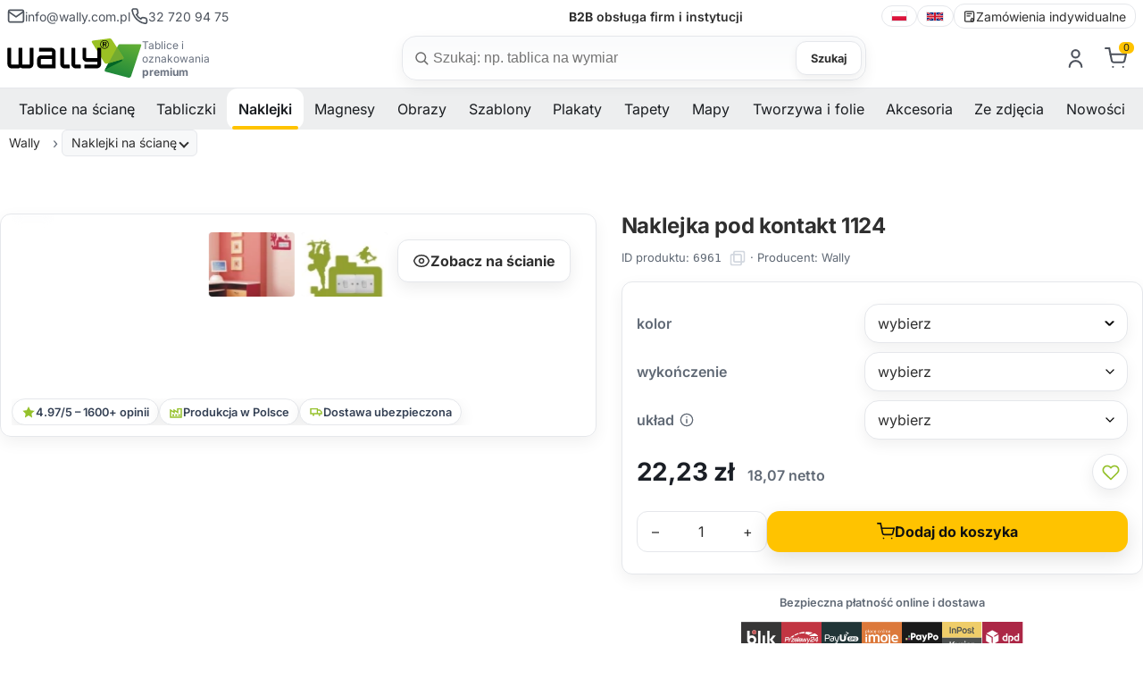

--- FILE ---
content_type: text/html; charset=utf-8
request_url: https://wally.com.pl/p6961,naklejka-pod-kontakt-1124.html
body_size: 21681
content:
<!DOCTYPE html><html lang="pl" class="no-js"><head><meta http-equiv="Content-Type" content="text/html; charset=utf-8"><title>Naklejka pod kontakt 1124 - sklep internetowy Wally</title>
<link rel="canonical" href="https://wally.com.pl/p6961,naklejka-pod-kontakt-1124.html">
<meta name="description" content="Naklejka Pod Kontakt 1124 wykonana jest z wysokiej jakości folii samoprzylepnej. Naklejkę możesz wykorzystać nie tylko do dekoracji ścian to sprytne rozwiązanie na oryginalną dekorację, a możliwości jest wiele!">
<meta property="og:title" content="Naklejka pod kontakt 1124">
<meta property="og:type" content="product">
<meta property="og:url" content="https://wally.com.pl/p6961,naklejka-pod-kontakt-1124.html">
<meta property="og:description" content="Naklejka Pod Kontakt 1124 wykonana jest z wysokiej jakości folii samoprzylepnej. Naklejkę możesz wykorzystać nie tylko do dekoracji ścian to sprytne rozwiązanie na oryginalną dekorację, a możliwości jest wiele!">
<meta property="og:image" content="https://wally.com.pl/galerie/n/naklejka-pod-kontakt-112_7437.jpg">
<meta property="og:site_name" content="Wally tablice dla biznesu, dekoracje dla domu"><meta name="viewport" content="width=device-width, initial-scale=1">
<link rel="preconnect" href="https://apps.wally.com.pl" crossorigin>
<link rel="preconnect" href="https://www.googletagmanager.com">
<link rel="preconnect" href="https://www.google-analytics.com">
<link rel="preconnect" href="https://connect.facebook.net">
<link rel="dns-prefetch" href="//swrap.tradedoubler.com">
<link rel="dns-prefetch" href="//api.ratingcaptain.com">
<link rel="preload" as="font" type="font/woff2" href="/css/fonts/Inter-Regular.woff2" crossorigin>
<link rel="preload" as="font" type="font/woff2" href="/css/fonts/Inter-SemiBold.woff2" crossorigin>
<link rel="preload" as="font" type="font/woff2" href="/css/fonts/Inter-Bold.woff2" crossorigin>


<link href="/css/global.css?v=3" rel="stylesheet" media="screen">
<link rel="icon" type="image/x-icon" href="/favicon.ico">
<link rel="icon" type="image/png" href="/favicon.png">

<!-- Google Tag Manager -->
<script>(function(w,d,s,l,i){w[l]=w[l]||[];w[l].push({'gtm.start':
new Date().getTime(),event:'gtm.js'});var f=d.getElementsByTagName(s)[0],
j=d.createElement(s),dl=l!='dataLayer'?'&l='+l:'';j.async=true;j.src=
'https://apps.wally.com.pl/wally.js?id='+i+dl;f.parentNode.insertBefore(j,f);
})(window,document,'script','dataLayer','GTM-WPG2QVZ');</script>
<!-- End Google Tag Manager -->
<!-- Start TradeDoubler --> <script language="JavaScript" type="text/javascript"> 
(function(i,s,o,g,r,a,m){i['TDConversionObject']=r;i[r]=i[r]||function(){(i[r].q=i[r].q||[]).push(arguments)},i[r].l=1*new Date();a=s.createElement(o),m=s.getElementsByTagName(o)[0];a.async=1;a.src=g;m.parentNode.insertBefore(a,m)})(window,document,'script','https://svht.tradedoubler.com/tr_sdk.js?org=2451788&prog=391219&dr=true&rand=' + Math.random(), 'tdconv'); </script> <!-- End TradeDoubler tag-->
<script></script>
<script type="text/javascript">var aProdukty = []; var aProduktyN = []; var aProduktyRadio = []; aProdukty[6961] = [12]; aProduktyN[6961] = [12,25,11]; </script><script src="skrypty.php"></script><script type="application/ld+json">{"@context":"http://schema.org","@type":"BreadcrumbList","itemListElement":[{"@type":"ListItem","position":1,"item":{"@id":"https://wally.com.pl/k1544,naklejki.html","name":"Naklejki"}},{"@type":"ListItem","position":2,"item":{"@id":"https://wally.com.pl/k1316,naklejki-na-sciane.html","name":"Naklejki na ścianę"}},{"@type":"ListItem","position":3,"item":{"@id":"https://wally.com.pl/k825,naklejki-na-sciane-dla-dzieci.html","name":"Dla dzieci"}}]}</script></head><body><img id="loading-image" src="img/loading.gif" alt="loading" style="height: 1px; width: 1px; position: absolute; left: 0; top: 0; display: none"><div id="kqs-tlo" style="width: 100%; height: 100%; display: none; position: fixed; top: 0; left: 0; background-color: #000000; z-index: 1000; opacity: 0; transition: opacity 0.5s linear;" onclick="kqs_off();"></div><div id="galeria-box" style="display: none; position: fixed; color: #000000; background-color: #ffffff; z-index: 1001; border: 0; box-shadow: 0 5px 20px #808080; opacity: 0; transition: opacity 0.5s linear;"><div id="galeria-podklad" style="width: 32px; height: 32px; margin: 20px; text-align: center"><img src="img/loading.gif" alt="loading" id="galeria-obraz" onclick="kqs_off();"></div><div style="margin: -10px 10px 10px 10px" id="galeria-miniatury"></div><div id="galeria-nazwa" style="margin: 10px; color: #000000; font-weight: bold; text-align: center"></div><div class="kqs-iks" style="width: 20px; height: 20px; position: absolute; cursor: pointer; top: 0; right: 0; background: #ffffff url(img/iks.png) 2px 6px/12px no-repeat; box-sizing: content-box;" onclick="kqs_off();"></div></div><table id="kqs-box-tlo" style="width: 100%; height: 100%; display: none; position: fixed; top: 0; left: 0; z-index: 1001; opacity: 0; transition: opacity 0.5s linear;"><tr><td style="width: 100%; height: 100%; vertical-align: middle"><div id="kqs-box" style="width: 95%; height: 95%; position: relative; margin: auto; color: #000000; background-color: #ffffff; border-radius: 10px; border: 0; box-shadow: 0 5px 20px #808080"><div id="kqs-box-zawartosc" style="height: 100%; padding: 20px"></div><div class="kqs-iks" style="width: 20px; height: 20px; position: absolute; cursor: pointer; top: 0; right: 0; background: url(img/iks.png) 2px 6px/12px no-repeat; box-sizing: content-box" onclick="kqs_off();"></div></div></td></tr></table><link href="/css/product.css?v=13" rel="stylesheet" media="screen"><link href="/css/carousel.css" rel="stylesheet" media="screen"><link href="/css/fancybox.css" rel="stylesheet" media="screen"><script type="text/javascript" src="js/product.js?v=10" defer></script><script src="/js/carousel.umd.js?v=2" defer></script><script src="/js/carousel.thumbs.umd.js?v=2" defer></script><script src="/js/carousel.dots.umd.js?v=2" defer></script><script src="/js/fancybox.umd.js?v=2" defer></script><script type="text/javascript" src="js/breadcrumb.js" defer></script><!-- Google Tag Manager (noscript) --><noscript><iframe src=https://apps.wally.com.pl/ns.html?id=GTM-WPG2QVZ height="0" width="0" style="display:none;visibility:hidden"></iframe></noscript>
<!-- End Google Tag Manager (noscript) --><header class="site-header container-fluid"><div class="wb-topbar u-sm-hide"><div class="wb-topbar__grid"><div class="wb-topbar__left"><a class="topbar-link" href="mailto:info@wally.com.pl"><svg class="i"><use href="#i-mail"></use></svg> <span>info@wally.com.pl</span> </a><a class="topbar-link" href="tel:+48327209475"><svg class="i"><use href="#i-phone"></use></svg> <span>32 720 94 75</span></a></div>  <!-- center: rotator USP --><div class="wb-usp" id="wbUsp" aria-live="polite"><span class="usp"><strong>15 000+</strong> wzorów do wyboru</span> <span class="usp"><strong>98%</strong> dostaw na czas</span> <span class="usp"><strong>7 dni</strong> produkcja na wymiar</span> <span class="usp"><strong>B2B</strong> obsługa firm i instytucji</span></div><div class="wb-topbar__right"><nav class="lang-switcher" aria-label="language switcher"><a class="lang-link" lang="pl" hreflang="pl" href="https://wally.com.pl"><img src="/img/icons/flag-pl.svg" alt="polski" width="18" height="12" loading="lazy" decoding="async"> </a><span class="sep" aria-hidden="true"></span> <a class="lang-link" lang="en" hreflang="en" href="https://wallyboards.eu"><img src="/img/icons/flag-uk.svg" alt="English" width="20" height="12" loading="lazy" decoding="async"> </a><span class="sep" aria-hidden="true"></span><a class="lang-link" href="/k44,zamowienia-indywidualne.html"><svg class="i"><use href="#i-order-custom"></use></svg> Zamówienia indywidualne</a></nav></div></div></div><div class="header-bar"><div class="header-inner container-fluid"><a class="brand" href="/"><img class="brand-logo" src="/img/logo/logo.svg" alt="Wally"  width="258" height="75"><div class="brand-claim">Tablice i oznakowania <strong>premium</strong></div></a><div class="search-box"><form action="index.php" method="get" role="search" aria-label="Formularz wyszukiwania produktów"><input type="hidden" name="d" value="szukaj"> <input type="hidden" name="dostepny" value="1" id="dostepny_for"><label for="input-szukaj" class="visually-hidden">Szukaj</label><div class="search-pill"><svg class="i left"><use href="#i-search"/></svg> <input type="text" class="search-input" placeholder="Szukaj: np. tablica na wymiar" onkeyup="podpowiedz(this.value)" id="input-szukaj" name="szukaj" autocomplete="off"><button type="button" id="clear-search" class="btn-clear" aria-label="Wyczyść">×</button> <button type="submit" id="send" class="btn btn-search">Szukaj</button><div id="podpowiedzi" class="search-suggest" role="listbox" aria-label="Podpowiedzi" style="visibility:hidden"></div></div></form></div><div class="toolbar">    <div id="mKonto"> <div class="toolbar-item u-sm-hide"><a href="#" aria-haspopup="true" aria-expanded="false" title="Zaloguj się"><svg class="i"><use href="#i-user"/></svg></a><div class="toolbar-dropdown" role="dialog"><form class="section" action="lo.php?g=in" method="post" name="logowanie"><div class="dropdown-title">Zaloguj się</div><div class="field"><label class="label" for="login-email">Twój email</label><div class="input-wrap"><svg class="i icon-left" aria-hidden="true"><use href="#i-mail"/></svg> <input id="login-email" name="umail" type="email" class="input input--lg input--with-left" placeholder="np. jan@firma.pl" autocomplete="email" required></div></div><div class="field u-mt-3"><div class="u-justify-between u-items-center u-flex"><label class="label" for="login-pass">Hasło</label> <a href="index.php?d=login&akcja=haslo" class="small-muted">Przypomnienie hasła</a></div><div class="input-wrap"><svg class="i icon-left" aria-hidden="true"><use href="#i-lock"/></svg> <input id="login-pass" name="password" type="password" class="input input--lg input--with-left input--with-right" placeholder="••••••••" autocomplete="current-password" required> <button type="button" class="pass-toggle icon-right" aria-label="Pokaż hasło"><svg class="i"><use href="#i-eye"/></svg></button></div></div><div class="u-flex u-items-center u-justify-between u-mt-3"></div><div class="u-mt-4"><button class="btn btn-cart u-w-100" type="submit">Zaloguj się</button></div><div class="dd-divider u-mt-4" aria-hidden="true"><span>lub</span></div><a class="btn dd-ghost u-w-100 u-mt-3" href="/rejestracja.html">Stwórz nowe konto</a></form></div></div></div><div id="mPrzechowalnia"></div> <div id="mKoszyk"><div class="toolbar-item u-sm-hide"><a href="#" aria-haspopup="true" aria-expanded="false"  title="Koszyk"><span class="cart-icon"> <svg class="i"><use href="#i-cart"/></svg><span class="count-label">0</span></span></a></div> </div><div class="toolbar-item"><button class="mobile-menu-toggle u-sm-only" aria-label="Otwórz menu" aria-expanded="false"><svg class="i i-menu" aria-hidden="true"><use href="#i-menu"></use></svg> <svg class="i i-close" aria-hidden="true"><use href="#i-close"></use></svg> <span class="text-label">Menu</span></button></div></div></div></div></header><div class="sentinel" aria-hidden="true"></div><div class="site-navbar container-fluid u-sm-hide"><div class="navbar"><nav class="site-menu"><ul><li class="has-megamenu"><span><a href="/k1521,tablice.html" title="Tablice na ścianę" aria-haspopup="true" aria-expanded="false">Tablice na ścianę</a><span class="sub-menu-toggle"></span></span><ul class="mega-menu"><li><a href="/k1002,tablice-suchoscieralne-magnetyczne.html" title="Tablice suchościeralne magnetyczne"><img src="/galerie/kategorie/1002_i.webp" width="235" height="168" loading="lazy" decoding="async" alt="Tablice suchościeralne magnetyczne"><span class="category-title">Tablice magnetyczne suchościeralne</span></a></li><li><a href="/k1043,tablice-kredowe-magnetyczne.html" title="Tablica kredowo magnetyczna"><img src="/galerie/kategorie/1043_i.webp" width="235" height="168" loading="lazy" decoding="async" alt="Tablica kredowo magnetyczna"><span class="category-title">Tablice kredowe magnetyczne</span></a></li><li><a href="/k1294,tablice-szklane.html" title="Tablice szklane magnetyczne"><img src="/galerie/kategorie/1294_i.webp" width="235" height="168" loading="lazy" decoding="async" alt="Tablice szklane magnetyczne"><span class="category-title">Tablice szklane magnetyczne</span></a></li><li><a href="/k424,tablice-suchoscieralne.html" title="Tablica suchościeralna"><img src="/galerie/kategorie/424_i.webp" width="235" height="168" loading="lazy" decoding="async" alt="Tablica suchościeralna"><span class="category-title">Tablice suchościeralne</span></a></li><li><a href="/k430,tablice-kredowe.html" title="Tablica kredowa"><img src="/galerie/kategorie/430_i.webp" width="235" height="168" loading="lazy" decoding="async" alt="Tablica kredowa"><span class="category-title">Tablice kredowe</span></a></li><li><a href="/k1297,tablice-jezdne-i-wolnostojace.html" title="Tablice mobilne i wolnostojące"><img src="/galerie/kategorie/1297_i.webp" width="235" height="168" loading="lazy" decoding="async" alt="Tablice mobilne i wolnostojące"><span class="category-title">Tablice mobilne i wolnostojące</span></a></li><li><a href="/k1488,planery-suchoscieralne.html" title="Tablica planer"><img src="/galerie/kategorie/1488_i.webp" width="235" height="168" loading="lazy" decoding="async" alt="Tablica planer"><span class="category-title">Planery</span></a></li><li><a href="/k1412,tablice-lean-management.html" title="Tablice do planowania i lean management – proste zarządzanie zespołem i kontrola nad projektem"><img src="/galerie/kategorie/1412_i.webp" width="235" height="168" loading="lazy" decoding="async" alt="Tablice do planowania i lean management – proste zarządzanie zespołem i kontrola nad projektem"><span class="category-title">Tablice Lean management</span></a></li><li><a href="/k1528,tablice-z-wlasnym-nadrukiem.html" title="Tablice z własnym nadrukiem"><img src="/galerie/kategorie/1528_i.webp" width="235" height="168" loading="lazy" decoding="async" alt="Tablice z własnym nadrukiem"><span class="category-title">Tablice <strong>z własnym nadrukiem</strong></span></a></li><li><a href="/k1558,tablice-magnetyczne.html" title="Tablice magnetyczne - wszechstronne narzędzia do organizacji i komunikacji"><img src="/galerie/kategorie/1558_i.webp" width="235" height="168" loading="lazy" decoding="async" alt="Tablice magnetyczne - wszechstronne narzędzia do organizacji i komunikacji"><span class="category-title">Tablice magnetyczne</span></a></li><li><a href="/k1318,tablice-wedlug-przeznaczenia.html" title="Jak wybrać odpowiednią tablicę?"><img src="/galerie/kategorie/1318_i.webp" width="235" height="168" loading="lazy" decoding="async" alt="Jak wybrać odpowiednią tablicę?"><span class="category-title">Tablice według przeznaczenia</span></a></li></ul></li><li class="has-megamenu"><span><a href="/k1522,tabliczki.html" title="Tabliczki" aria-haspopup="true" aria-expanded="false">Tabliczki</a><span class="sub-menu-toggle"></span></span><ul class="mega-menu"><li><a href="/k1461,tabliczki-parkingowe.html" title="Tabliczki parkingowe – trwałe oznaczenia miejsc postojowych"><img src="/galerie/kategorie/1461_i.webp" width="235" height="168" loading="lazy" decoding="async" alt="Tabliczki parkingowe – trwałe oznaczenia miejsc postojowych"><span class="category-title">Tabliczki parkingowe</span></a></li><li><a href="/k1560,tabliczki-tabliczki-adresowe-premium.html" title="Tabliczki adresowe premium"><img src="/galerie/kategorie/1560_i.webp" width="235" height="168" loading="lazy" decoding="async" alt="Tabliczki adresowe premium"><span class="category-title">Tabliczki adresowe premium</span></a></li><li><a href="/k1557,tabliczka-z-numerem-domu.html" title="Tabliczka z numerem domu"><img src="/galerie/kategorie/1557_i.webp" width="235" height="168" loading="lazy" decoding="async" alt="Tabliczka z numerem domu"><span class="category-title">Tabliczki z numerem domu</span></a></li><li><a href="/k1452,tabliczki-bhp-monitoring.html" title="Tabliczki monitoring"><img src="/galerie/kategorie/1452_i.webp" width="235" height="168" loading="lazy" decoding="async" alt="Tabliczki monitoring"><span class="category-title">Tabliczki monitoring</span></a></li><li><a href="/k1516,tabliczki-oznakowanie-budynkow.html" title="Tabliczka oznakowanie budynku"><img src="/galerie/kategorie/1516_i.webp" width="235" height="168" loading="lazy" decoding="async" alt="Tabliczka oznakowanie budynku"><span class="category-title">Tabliczki oznakowanie budynków</span></a></li><li><a href="/k1483,personalizowana-tabliczka-z-wlasnym-napisem.html" title="Tabliczki personalizowane z nadrukiem"><img src="/galerie/kategorie/1483_i.webp" width="235" height="168" loading="lazy" decoding="async" alt="Tabliczki personalizowane z nadrukiem"><span class="category-title">Tabliczki <strong>personalizowane</strong></span></a></li><li><a href="/k1448,tabliczki-bhp.html" title="Tabliczki BHP"><img src="/galerie/kategorie/1448_i.webp" width="235" height="168" loading="lazy" decoding="async" alt="Tabliczki BHP"><span class="category-title">Tabliczki BHP</span></a></li><li><a href="/k1401,tabliczki-a5-a4-a3.html" title="Tabliczki A3, A4, A5"><img src="/galerie/kategorie/1401_i.webp" width="235" height="168" loading="lazy" decoding="async" alt="Tabliczki A3, A4, A5"><span class="category-title">Tabliczki A3, A4, A5</span></a></li><li><a href="/k1402,tabliczki-w-ramkach.html" title="Ramki informacyjne - tabliczki"><img src="/galerie/kategorie/1402_i.webp" width="235" height="168" loading="lazy" decoding="async" alt="Ramki informacyjne - tabliczki"><span class="category-title">Tabliczki w ramkach</span></a></li><li><a href="/k1529,tabliczki-z-wlasnym-nadrukiem.html" title="Tabliczki z własnym nadrukiem"><img src="/galerie/kategorie/1529_i.webp" width="235" height="168" loading="lazy" decoding="async" alt="Tabliczki z własnym nadrukiem"><span class="category-title">Tabliczki <strong>z własnym nadrukiem</strong></span></a></li><li><a href="/k1403,zawieszki-magazynowe.html" title="Zawieszki magazynowe"><img src="/galerie/kategorie/1403_i.webp" width="235" height="168" loading="lazy" decoding="async" alt="Zawieszki magazynowe"><span class="category-title">Zawieszki magazynowe</span></a></li><li><a href="/k1360,etykiety-cenowki.html" title="Etykiety samoprzylepne"><img src="/galerie/kategorie/1360_i.webp" width="235" height="168" loading="lazy" decoding="async" alt="Etykiety samoprzylepne"><span class="category-title">Etykiety, cenówki</span></a></li></ul></li><li class="has-megamenu active"><span><a href="/k1544,naklejki.html" title="Naklejki" aria-haspopup="true" aria-expanded="false">Naklejki</a><span class="sub-menu-toggle"></span></span><ul class="mega-menu"><li><a href="/k1449,naklejki-bhp.html" title="Naklejki BHP"><img src="/galerie/kategorie/1449_i.webp" width="235" height="168" loading="lazy" decoding="async" alt="Naklejki BHP"><span class="category-title">Naklejki BHP</span></a></li><li><a href="/k1316,naklejki-na-sciane.html" title="Naklejki na ścianę"><img src="/galerie/kategorie/1316_i.webp" width="235" height="168" loading="lazy" decoding="async" alt="Naklejki na ścianę"><span class="category-title">Naklejki na ścianę</span></a></li><li><a href="/k1542,naklejki-kredowe.html" title="Naklejki kredowe: Odkryj nowy wymiar kreatywności i organizacji!"><img src="/galerie/kategorie/1542_i.webp" width="235" height="168" loading="lazy" decoding="async" alt="Naklejki kredowe: Odkryj nowy wymiar kreatywności i organizacji!"><span class="category-title">Naklejki kredowe</span></a></li><li><a href="/k1514,naklejki-z-twoim-nadrukiem.html" title="Personalizowane naklejki z własnym nadrukiem"><img src="/galerie/kategorie/1514_i.webp" width="235" height="168" loading="lazy" decoding="async" alt="Personalizowane naklejki z własnym nadrukiem"><span class="category-title">Naklejki <strong>z własnym nadrukiem</strong></span></a></li><li><a href="/k1532,etykiety-z-wlasnym-nadrukiem.html" title="Etykiety z własnym nadrukiem, samoprzylepne w dowolnym kształcie, Bez ograniczeń!"><img src="/galerie/kategorie/1532_i.webp" width="235" height="168" loading="lazy" decoding="async" alt="Etykiety z własnym nadrukiem, samoprzylepne w dowolnym kształcie, Bez ograniczeń!"><span class="category-title">Etykiety <strong>z własnym nadrukiem</strong></span></a></li><li><a href="/k1025,okleiny-na-lodowke.html" title="Okleiny na lodówkę"><img src="/galerie/kategorie/1025_i.webp" width="235" height="168" loading="lazy" decoding="async" alt="Okleiny na lodówkę"><span class="category-title">Okleiny na lodówkę</span></a></li><li><a href="/k1212,naklejki-na-laptopa.html" title="Naklejki na laptopa, komputer - skórki, skiny i nalepki"><img src="/galerie/kategorie/1212_i.webp" width="235" height="168" loading="lazy" decoding="async" alt="Naklejki na laptopa, komputer - skórki, skiny i nalepki"><span class="category-title">Naklejki na laptopa</span></a></li></ul></li><li class="has-megamenu"><span><a href="/k1477,magnesy-i-produkty-magnetyczne.html" title="Magnesy" aria-haspopup="true" aria-expanded="false">Magnesy</a><span class="sub-menu-toggle"></span></span><ul class="mega-menu"><li><a href="/k1531,magnesy-z-wlasnym-nadrukiem.html" title="Magnesy z własnym nadrukiem"><img src="/galerie/kategorie/1531_i.webp" width="235" height="168" loading="lazy" decoding="async" alt="Magnesy z własnym nadrukiem"><span class="category-title">Magnesy <strong>z własnym nadrukiem</strong></span></a></li><li><a href="/k1400,maty-magnetyczne-magnesy.html" title="Magnesy i maty magnetyczne"><img src="/galerie/kategorie/1400_i.webp" width="235" height="168" loading="lazy" decoding="async" alt="Magnesy i maty magnetyczne"><span class="category-title">Magnesy i maty magnetyczne</span></a></li><li><a href="/k1475,nakladki-magnetyczne.html" title="Nakładki magnetyczne"><img src="/galerie/kategorie/1475_i.webp" width="235" height="168" loading="lazy" decoding="async" alt="Nakładki magnetyczne"><span class="category-title">Nakładki magnetyczne</span></a></li><li><a href="/k1476,ramki-magnetyczne.html" title="Ramki magnetyczne"><img src="/galerie/kategorie/1476_i.webp" width="235" height="168" loading="lazy" decoding="async" alt="Ramki magnetyczne"><span class="category-title">Ramki magnetyczne</span></a></li><li><a href="/k1478,tasmy-magnetyczne.html" title="Taśmy magnetyczne"><img src="/galerie/kategorie/1478_i.webp" width="235" height="168" loading="lazy" decoding="async" alt="Taśmy magnetyczne"><span class="category-title">Taśmy magnetyczne</span></a></li><li><a href="/k1479,magnesy-dla-dzieci.html" title="Magnesy dla dzieci"><img src="/galerie/kategorie/1479_i.webp" width="235" height="168" loading="lazy" decoding="async" alt="Magnesy dla dzieci"><span class="category-title">Magnesy dla dzieci</span></a></li></ul></li><li class="has-megamenu"><span><a href="/k1525,reprodukcje-obrazow.html" title="Obrazy" aria-haspopup="true" aria-expanded="false">Obrazy</a><span class="sub-menu-toggle"></span></span><ul class="mega-menu"><li><a href="/k1048,reprodukcje-obrazow-malarstwo-polskie.html" title="Reprodukcje obrazów polskich malarzy na płótnie"><img src="/galerie/kategorie/1048_i.webp" width="235" height="168" loading="lazy" decoding="async" alt="Reprodukcje obrazów polskich malarzy na płótnie"><span class="category-title">Reprodukcje obrazów - malarstwo polskie</span></a></li><li><a href="/k1050,reprodukcje-obrazow-malarstwo-zagraniczne.html" title="Reprodukcje zagranicznych malarzy na płótnie"><img src="/galerie/kategorie/1050_i.webp" width="235" height="168" loading="lazy" decoding="async" alt="Reprodukcje zagranicznych malarzy na płótnie"><span class="category-title">Reprodukcje obrazów - malarstwo zagraniczne</span></a></li></ul></li><li class="has-megamenu"><span><a href="/k16,szablony-malarskie.html" title="Szablony" aria-haspopup="true" aria-expanded="false">Szablony</a><span class="sub-menu-toggle"></span></span><ul class="mega-menu"><li><a href="/k1392,szablony-malarskie-wielorazowe.html" title="Szablony malarskie wielokrotnego użytku"><img src="/galerie/kategorie/1392_i.webp" width="235" height="168" loading="lazy" decoding="async" alt="Szablony malarskie wielokrotnego użytku"><span class="category-title">Szablony <strong>malarskie wielorazowe</strong></span></a></li><li><a href="/k56,szablony-malarskie-abstrakcje.html" title="Szablony malarskie - Abstrakcje"><img src="/galerie/kategorie/56_i.webp" width="235" height="168" loading="lazy" decoding="async" alt="Szablony malarskie - Abstrakcje"><span class="category-title">Abstrakcyjne wzory</span></a></li><li><a href="/k25,szablony-malarskie-dla-dzieci.html" title="Szablony malarskie dla dzieci"><img src="/galerie/kategorie/25_i.webp" width="235" height="168" loading="lazy" decoding="async" alt="Szablony malarskie dla dzieci"><span class="category-title">Dla dzieci</span></a></li><li><a href="/k3,szablony-malarskie-roslinne.html" title="Szablony malarskie kwiatów i motywów roślinnych"><img src="/galerie/kategorie/3_i.webp" width="235" height="168" loading="lazy" decoding="async" alt="Szablony malarskie kwiatów i motywów roślinnych"><span class="category-title">Motywy roślinne</span></a></li><li><a href="/k1536,szablony-malarskie-pasje.html" title="Szablony malarskie Pasje"><img src="/galerie/kategorie/1536_i.webp" width="235" height="168" loading="lazy" decoding="async" alt="Szablony malarskie Pasje"><span class="category-title">Pasje i hobby</span></a></li><li><a href="/k1204,szablony-malarskie-sentencje-cytaty.html" title="Sentencje i cytaty w formie szablonów do malowania na ścianie"><img src="/galerie/kategorie/1204_i.webp" width="235" height="168" loading="lazy" decoding="async" alt="Sentencje i cytaty w formie szablonów do malowania na ścianie"><span class="category-title">Sentencje i cytaty</span></a></li><li><a href="/k62,szablony-malarskie-sylwetki.html" title="Szablony malarskie Sylwetki"><img src="/galerie/kategorie/62_i.webp" width="235" height="168" loading="lazy" decoding="async" alt="Szablony malarskie Sylwetki"><span class="category-title">Sylwetki</span></a></li><li><a href="/k1535,szablony-malarskie-wzory-swiata.html" title="Szablony malarskie Wzory Świata"><img src="/galerie/kategorie/1535_i.webp" width="235" height="168" loading="lazy" decoding="async" alt="Szablony malarskie Wzory Świata"><span class="category-title">Wzory świata</span></a></li><li><a href="/k19,szablony-malarskie-zwierzeta.html" title="Szablony malarskie Zwierzęta"><img src="/galerie/kategorie/19_i.webp" width="235" height="168" loading="lazy" decoding="async" alt="Szablony malarskie Zwierzęta"><span class="category-title">Zwierzęta</span></a></li></ul></li><li class="has-megamenu"><span><a href="/k1432,plakaty.html" title="Plakaty" aria-haspopup="true" aria-expanded="false">Plakaty</a><span class="sub-menu-toggle"></span></span><ul class="mega-menu"><li><a href="/k1435,plakaty-skandynawskie.html" title="Plakaty skandynawskie"><img src="/galerie/kategorie/1435_i.webp" width="235" height="168" loading="lazy" decoding="async" alt="Plakaty skandynawskie"><span class="category-title">Plakaty skandynawskie</span></a></li><li><a href="/k1436,plakaty-typograficzne.html" title="Plakaty typograficzne"><img src="/galerie/kategorie/1436_i.webp" width="235" height="168" loading="lazy" decoding="async" alt="Plakaty typograficzne"><span class="category-title">Plakaty typograficzne</span></a></li><li><a href="/k1438,plakaty-retro.html" title="Plakaty retro"><img src="/galerie/kategorie/1438_i.webp" width="235" height="168" loading="lazy" decoding="async" alt="Plakaty retro"><span class="category-title">Plakaty retro</span></a></li><li><a href="/k1437,plakaty-motywacyjne.html" title="Plakaty motywacyjne"><img src="/galerie/kategorie/1437_i.webp" width="235" height="168" loading="lazy" decoding="async" alt="Plakaty motywacyjne"><span class="category-title">Plakaty motywacyjne</span></a></li><li><a href="/k1434,plakaty-do-kuchni.html" title="Plakaty do kuchni"><img src="/galerie/kategorie/1434_i.webp" width="235" height="168" loading="lazy" decoding="async" alt="Plakaty do kuchni"><span class="category-title">Plakaty do kuchni</span></a></li><li><a href="/k1439,plakaty-do-lazienki.html" title="Plakaty do łazienki"><img src="/galerie/kategorie/1439_i.webp" width="235" height="168" loading="lazy" decoding="async" alt="Plakaty do łazienki"><span class="category-title">Plakaty do łazienki</span></a></li><li><a href="/k1440,plakaty-do-sypialni.html" title="Plakaty do sypialni"><img src="/galerie/kategorie/1440_i.webp" width="235" height="168" loading="lazy" decoding="async" alt="Plakaty do sypialni"><span class="category-title">Plakaty do sypialni</span></a></li></ul></li><li class="has-megamenu"><span><a href="/k1543,tapety.html" title="Tapety" aria-haspopup="true" aria-expanded="false">Tapety</a><span class="sub-menu-toggle"></span></span><ul class="mega-menu"><li><a href="/k1472,tapety-premium-na-sciane.html" title="Tapety na ścianę Premium"><img src="/galerie/kategorie/1472_i.webp" width="235" height="168" loading="lazy" decoding="async" alt="Tapety na ścianę Premium"><span class="category-title">Tapety premium</span></a></li><li><a href="/k1426,fototapety-dla-dzieci.html" title="Fototapety do pokoju dziecka (dla chłopca i dziewczynki) na ścianę"><img src="/galerie/kategorie/1426_i.webp" width="235" height="168" loading="lazy" decoding="async" alt="Fototapety do pokoju dziecka (dla chłopca i dziewczynki) na ścianę"><span class="category-title">Fototapety do pokoju dziecka</span></a></li><li><a href="/k27,fototapety-na-sciane.html" title="Fototapety na ścianę do salonu i pokoju"><img src="/galerie/kategorie/27_i.webp" width="235" height="168" loading="lazy" decoding="async" alt="Fototapety na ścianę do salonu i pokoju"><span class="category-title">Fototapety na ścianę do salonu i pokoju</span></a></li><li><a href="/k469,fototapety-na-drzwi.html" title="Fototapety na drzwi wewnętrzne pokojowe"><img src="/galerie/kategorie/469_i.webp" width="235" height="168" loading="lazy" decoding="async" alt="Fototapety na drzwi wewnętrzne pokojowe"><span class="category-title">Fototapety na drzwi</span></a></li><li><a href="/k1317,fototapety.html" title="Fototapety"><img src="/galerie/kategorie/1317_i.webp" width="235" height="168" loading="lazy" decoding="async" alt="Fototapety"><span class="category-title">Fototapety wg przeznaczenia</span></a></li></ul></li><li class="has-megamenu"><span><a href="/k1504,mapy.html" title="Mapy" aria-haspopup="true" aria-expanded="false">Mapy</a><span class="sub-menu-toggle"></span></span><ul class="mega-menu"><li><a href="/k1505,mapy-polski.html" title="Mapa Polski"><img src="/galerie/kategorie/1505_i.webp" width="235" height="168" loading="lazy" decoding="async" alt="Mapa Polski"><span class="category-title">Mapy Polski</span></a></li><li><a href="/k1506,mapy-swiata.html" title="Mapa świata na ścianę"><img src="/galerie/kategorie/1506_i.webp" width="235" height="168" loading="lazy" decoding="async" alt="Mapa świata na ścianę"><span class="category-title">Mapy świata na ścianę</span></a></li><li><a href="/k1428,mapy-zdrapki.html" title="Mapa zdrapka świata i Polski"><img src="/galerie/kategorie/1428_i.webp" width="235" height="168" loading="lazy" decoding="async" alt="Mapa zdrapka świata i Polski"><span class="category-title">Mapy zdrapki</span></a></li><li><a href="/k1509,nakladki-magnetyczne-mapy.html" title="Nakładki magnetyczne mapy"><img src="/galerie/kategorie/1509_i.webp" width="235" height="168" loading="lazy" decoding="async" alt="Nakładki magnetyczne mapy"><span class="category-title">Mapy nakładki magnetyczne</span></a></li><li><a href="/k1512,mapy-szablony.html" title="Mapy szablony"><img src="/galerie/kategorie/1512_i.webp" width="235" height="168" loading="lazy" decoding="async" alt="Mapy szablony"><span class="category-title">Mapy szablony</span></a></li><li><a href="/k1513,mapy-tapeta.html" title="Mapy tapeta"><img src="/galerie/kategorie/1513_i.webp" width="235" height="168" loading="lazy" decoding="async" alt="Mapy tapeta"><span class="category-title">Mapy tapeta</span></a></li><li><a href="/k1409,tablice-mapy.html" title="Tablice mapy świata i Polski"><img src="/galerie/kategorie/1409_i.webp" width="235" height="168" loading="lazy" decoding="async" alt="Tablice mapy świata i Polski"><span class="category-title">Tablice mapy świata i Polski</span></a></li></ul></li><li class="has-megamenu"><span><a href="/k1545,tworzywa-i-folie.html" title="Tworzywa i folie" aria-haspopup="true" aria-expanded="false">Tworzywa i folie</a><span class="sub-menu-toggle"></span></span><ul class="mega-menu"><li><a href="/k1404,folie-dekoracyjne.html" title="Folie dekoracyjne"><img src="/galerie/kategorie/1404_i.webp" width="235" height="168" loading="lazy" decoding="async" alt="Folie dekoracyjne"><span class="category-title">Folie dekoracyjne</span></a></li><li><a href="/k1481,folie-magnetyczne-na-metry.html" title="Folie magnetyczne"><img src="/galerie/kategorie/1481_i.webp" width="235" height="168" loading="lazy" decoding="async" alt="Folie magnetyczne"><span class="category-title">Folie magnetyczne</span></a></li><li><a href="/k1556,tworzywa-i-folie-tworzywa-sztuczne.html" title="Tworzywa sztuczne"><img src="/galerie/kategorie/1556_i.webp" width="235" height="168" loading="lazy" decoding="async" alt="Tworzywa sztuczne"><span class="category-title">Tworzywa sztuczne</span></a></li></ul></li><li class="has-megamenu"><span><a href="/k1250,akcesoria.html" title="Akcesoria" aria-haspopup="true" aria-expanded="false">Akcesoria</a><span class="sub-menu-toggle"></span></span><ul class="mega-menu"><li><a href="/k1554,akcesoria-magnesy.html" title="Magnesy"><img src="/galerie/kategorie/1554_i.webp" width="235" height="168" loading="lazy" decoding="async" alt="Magnesy"><span class="category-title">Magnesy</span></a></li><li><a href="/k1550,akcesoria-markery-suchoscieralne.html" title="Markery suchościeralne"><img src="/galerie/kategorie/1550_i.webp" width="235" height="168" loading="lazy" decoding="async" alt="Markery suchościeralne"><span class="category-title">Markery suchościeralne</span></a></li><li><a href="/k1547,akcesoria-kieszenie-pojemniki-koszulki-polki.html" title="Kieszenie, pojemniki, koszulki, półki"><img src="/galerie/kategorie/1547_i.webp" width="235" height="168" loading="lazy" decoding="async" alt="Kieszenie, pojemniki, koszulki, półki"><span class="category-title">Kieszenie, pojemniki, koszulki, półki</span></a></li><li><a href="/k1549,akcesoria-kreda-i-markery-kredowe.html" title="Kreda i markery kredowe"><img src="/galerie/kategorie/1549_i.webp" width="235" height="168" loading="lazy" decoding="async" alt="Kreda i markery kredowe"><span class="category-title">Kreda i markery kredowe</span></a></li><li><a href="/k1548,akcesoria-gabki-scieraki-plyny.html" title="Gąbki, ścieraki, płyny"><img src="/galerie/kategorie/1548_i.webp" width="235" height="168" loading="lazy" decoding="async" alt="Gąbki, ścieraki, płyny"><span class="category-title">Gąbki, ścieraki, płyny</span></a></li><li><a href="/k1551,akcesoria-ramki-magnetyczne-i-owz.html" title="Ramki magnetyczne i OWZ"><img src="/galerie/kategorie/1551_i.webp" width="235" height="168" loading="lazy" decoding="async" alt="Ramki magnetyczne i OWZ"><span class="category-title">Ramki magnetyczne i OWZ</span></a></li><li><a href="/k1553,akcesoria-uchwyty-ringowe.html" title="Uchwyty ringowe"><img src="/galerie/kategorie/1553_i.webp" width="235" height="168" loading="lazy" decoding="async" alt="Uchwyty ringowe"><span class="category-title">Uchwyty ringowe</span></a></li><li><a href="/k1552,akcesoria-systemy-montazu.html" title="Systemy montażu"><img src="/galerie/kategorie/1552_i.webp" width="235" height="168" loading="lazy" decoding="async" alt="Systemy montażu"><span class="category-title">Systemy montażu</span></a></li><li><a href="/k1555,akcesoria-do-wielokrotnej-aplikacji-elektrostatyczne-adhezyjne.html" title="Do wielokrotnej aplikacji - elektrostatyczne, adhezyjne"><img src="/galerie/kategorie/1555_i.webp" width="235" height="168" loading="lazy" decoding="async" alt="Do wielokrotnej aplikacji - elektrostatyczne, adhezyjne"><span class="category-title">Do wielokrotnej aplikacji - elektrostatyczne, adhezyjne</span></a></li><li><a href="/k1295,probki-produktow.html" title="Próbki produktów"><img src="/galerie/kategorie/1295_i.webp" width="235" height="168" loading="lazy" decoding="async" alt="Próbki produktów"><span class="category-title">Próbki produktów</span></a></li><li><a href="/k1546,akcesoria-wedlug-przeznaczenia.html" title="Wyposażenie dodatkowe do białych tablic i kredowych"><img src="/galerie/kategorie/1546_i.webp" width="235" height="168" loading="lazy" decoding="async" alt="Wyposażenie dodatkowe do białych tablic i kredowych"><span class="category-title">Akcesoria według przeznaczenia</span></a></li></ul></li><li class="has-megamenu"><span><a href="/k1561,ze-zdjecia.html" title="Ze zdjęcia" aria-haspopup="true" aria-expanded="false">Ze zdjęcia</a><span class="sub-menu-toggle"></span></span><ul class="mega-menu"><li><a href="/k1559,obraz-zdjecie-na-plotnie.html" title="Obraz ze zdjęcia na płótnie"><img src="/galerie/kategorie/1559_i.webp" width="235" height="168" loading="lazy" decoding="async" alt="Obraz ze zdjęcia na płótnie"><span class="category-title">Obraz <strong>ze zdjęcia na płótnie</strong></span></a></li><li><a href="/k1533,plakat-ze-zdjecia.html" title="Plakat ze zdjęcia"><img src="/galerie/kategorie/1533_i.webp" width="235" height="168" loading="lazy" decoding="async" alt="Plakat ze zdjęcia"><span class="category-title">Plakat <strong>ze zdjęcia</strong></span></a></li></ul></li><li><span><a href="/nowosci.html">Nowości</a></span></li></ul></nav></div></div><!-- Header end --><div class="nav-wrapper container-fluid"><nav class="breadcrumbs-wrap"><ol class="breadcrumbs" style="visibility:hidden"><li class="u-sm-hide"><a href="/">Wally</a></li><li><a class="is-active" href="k1316,naklejki-na-sciane.html">Naklejki na ścianę</a><ul><li><a  href="k822,naklejki-scienne-abstrakcje.html">Abstrakcyjne wzory</a></li><li><a  href="k843,naklejki-na-sciane-cytaty-i-przyslowia.html">Cytaty i przysłowia</a></li><li><a class="is-active" href="k825,naklejki-na-sciane-dla-dzieci.html">Dla dzieci</a></li><li><a  href="k839,naklejki-na-sciane-kwiaty-drzewa-rosliny.html">Kwiaty, drzewa, motywy roślinne</a></li><li><a  href="k1538,naklejki-scienne-wzory-swiata.html">Naklejki ścienne wzory świata</a></li><li><a  href="k850,naklejki-scienne-zwierzeta.html">Naklejki ścienne zwierzęta</a></li><li><a  href="k1537,naklejki-scienne-pasje.html">Pasje i hobby</a></li><li><a  href="k1010,naklejki-scienne-sylwetki.html">Sylwetki</a></li></ul></li></ol></nav></div><main class="container"><section class="pdp-grid u-mt-5" data-product-id="6961"><div><aside id="product-gallery-wrapper" class="pdp-media u-rounded u-shadow-sm"><div class="product-badge"></div><div id="prodwrap" class="gallery-wrapper"><div id="productCarousel" class="f-carousel"><div class="f-carousel__slide" data-thumb-src="/galerie/n/naklejka-pod-kontakt-112_7437_m.webp" data-fancybox="gallery" data-src="galerie/n/naklejka-pod-kontakt-112_7437.webp"><img class="carousel-img" alt="Naklejka pod kontakt 1124" width="800" height="800"  src="/galerie/n/naklejka-pod-kontakt-112_7437_m.webp" srcset="galerie/n/naklejka-pod-kontakt-112_7437_k.webp 280w, galerie/n/naklejka-pod-kontakt-112_7437_p.webp 400w, galerie/n/naklejka-pod-kontakt-112_7437_b.webp 550w" sizes="(min-width: 900px) 560px, 92vw" loading="lazy"  fetchpriority="low" decoding="async" data-caption="Naklejka pod kontakt 1124"></div><div class="f-carousel__slide" data-thumb-src="/galerie/n/naklejka-pod-kontakt-1124_5113_m.webp" data-fancybox="gallery" data-src="galerie/n/naklejka-pod-kontakt-1124_5113.webp"><img class="carousel-img" alt="Naklejka pod kontakt 1124" width="450" height="450"  src="/galerie/n/naklejka-pod-kontakt-1124_5113_m.webp" srcset="galerie/n/naklejka-pod-kontakt-1124_5113_k.webp 280w, galerie/n/naklejka-pod-kontakt-1124_5113_p.webp 400w, galerie/n/naklejka-pod-kontakt-1124_5113_b.webp 550w" sizes="(min-width: 900px) 560px, 92vw" loading="lazy"  fetchpriority="low" decoding="async" data-caption="Naklejka pod kontakt 1124"></div></div></div><ul class="buy-chips u-mt-2" aria-label="Najważniejsze atuty">
  <li><svg class="i"><use href="#i-star"></use></svg>4.97/5 – 1600+ opinii</li>
  <li><svg class="i"><use href="#i-factory"></use></svg>Produkcja w Polsce</li>
  <li><svg class="i"><use href="#i-truck"></use></svg>Dostawa ubezpieczona</li>
</ul></aside></div><aside><header class="buy-head"><h1 class="product-header h3 u-mt-0">Naklejka pod kontakt 1124</h1><div class="buy-meta u-text-muted u-mt-2 u-mb-4"><span>ID produktu:  <code id="product-id">6961</code></span> <button type="button" class="copy-button" data-copy-target="#product-id" title="Skopiuj ID produktu"> <svg class="i"><use href="#i-copy"></use></svg> </button> · <span><span>Producent: <a href="/m1,wally.html" title="Wally">Wally</a></span></span>
    </div> </header><div class="pdp-buy-card  u-rounded u-shadow-sm"><form method="post" name="listaZakupow" action="koszyk.php?akcja=dodaj"><div id="atrib"><div class="row option_12"><label>kolor</label><div class="w-select"><div class="attr-item" id="kolor" name="value_12"><select onchange="aCena(6961,'p',0);" class="atrybuty" name="atrybuty_6961[12]" id="atrybuty_6961_12_0"><option value="0">wybierz</option><option value="76">100 mrożony srebrny - półprzeźroczysty mat</option><option value="77">101 mrożony złoty - półprzeźroczysty mat</option><option value="7">010 biały</option><option value="8">019 ciemny żółty</option><option value="9">020 pośredni-żółty</option><option value="10">021 żółty</option><option value="11">022 jasny żółty</option><option value="12">023 kremowy</option><option value="13">025 cytrynowy</option><option value="16">030 ciemny czerwony</option><option value="17">031 czerwony</option><option value="18">032 jasny czerwony</option><option value="19">034 pomarańczowy</option><option value="20">035 jasny pomarańczowy</option><option value="21">036 pastelowy-pomarańczowy</option><option value="22">040 ciemny fioletowy</option><option value="23">041 różowy</option><option value="24">042 liliowy</option><option value="25">043 lawendowy</option><option value="27">045 jasno różowy</option><option value="28">047 pomarańczowo-czerwony</option><option value="29">049 granat królewski</option><option value="30">050 granatowy</option><option value="33">051 ciemny niebieski</option><option value="34">052 lazurowy</option><option value="35">053 jasny niebieski</option><option value="36">054 turkusowy</option><option value="37">055 miętowy</option><option value="38">056 pastelowy-niebieski</option><option value="39">057 drogowy-niebieski</option><option value="40">060 ciemny zielony</option><option value="41">061 zielony</option><option value="42">062 jasny zielony</option><option value="43">063 pastelowy zielony</option><option value="44">064 żółto-zielony</option><option value="45">065 kobaltowy</option><option value="46">066 ciemny turkusowy</option><option value="48">067 niebieski</option><option value="49">068 trawiasto-zielony</option><option value="56">070 czarny</option><option value="57">071 szary</option><option value="58">072 jasny szary</option><option value="59">073 ciemny szary</option><option value="60">074 pośredni-szary</option><option value="61">076 popielaty</option><option value="50">080 brązowy</option><option value="51">081 jasny brązowy</option><option value="52">082 beżowy</option><option value="53">083 orzechowy</option><option value="54">084 błękitny</option><option value="55">086 modrakowy-niebieski</option><option value="62">090 srebrny</option><option value="63">091 złoty</option><option value="64">092 miedziany</option><option value="65">098 ciemny lazurowy</option><option value="15">312 burgund</option><option value="26">404 purpurowy</option><option value="31">518 stalowy-niebieski</option><option value="32">562 granatowy-morski</option><option value="47">613 leśny-zielony</option></select></div></div></div><div class="row option_25"><label>wykończenie</label><div class="w-select"><div class="attr-item" id="wykończenie" name="value_25"><select onchange="aCena(6961,'p',0);" class="atrybuty" name="atrybuty_6961[25]" id="atrybuty_6961_25_0"><option value="0">wybierz</option><option value="86">naklejka matowa</option><option value="188">naklejka błyszcząca</option></select></div></div></div><div class="row option_11"><label>układ<button type="button" class="help-btn" aria-haspopup="dialog" aria-expanded="false"><svg aria-hidden="true" viewBox="0 0 24 24" class="i-16"> <circle cx="12" cy="12" r="10" fill="none" stroke="currentColor" stroke-width="2"/> <path d="M12 11v6m0-10h.01" stroke="currentColor" stroke-width="2" stroke-linecap="round"/></svg></button> <div class="help-popover" role="dialog" aria-modal="false" hidden><div class="help-head"><button type="button" class="help-close" aria-label="Zamknij">×</button></div><div class="help-body"><p>Wybierz opcję z listy i zobacz jak zmieni się zdjęcie.</p></div></div> </label><div class="w-select"><div class="attr-item" id="układ" name="value_11"><select onchange="aCena(6961,'p',0);" class="atrybuty" name="atrybuty_6961[11]" id="atrybuty_6961_11_0"><option value="0">wybierz</option><option value="71">standardowy</option><option value="72">odbicie lustrzane</option></select></div></div></div></div><div class="buy-price"><span id="cena_6961_0"><div class="price-main"><span class="amount"><span id="klavioprice">22,23</span> zł </span><span class="vat u-text-muted">18,07 netto</span></div></span><span class="wish-btn"><span id="prz_6961"><span onclick="przechowaj(6961, 1); return false;" title="Dodaj do listy życzeń" aria-label="Dodaj do listy życzeń"><svg class="i"><use href="#i-heart"></use></svg></span></span></span></div><div class="pdp-cta"><div class="count-input"><a class="incr-btn" data-action="decrease" href="#" aria-label="Mniej">–</a><input type="text" class="quantity input" id="quantity" name="ile_6961" value="1"  onkeyup="kontrola(6961,0);"><a class="incr-btn" data-action="increase" href="#" aria-label="Więcej">+</a></div><button type="submit" class="btn btn-accent btn-cta u-w-100" id="addToCartButton"  onclick="if(kontrola(6961,0) == 1){ return false; }else if(sprawdzFormularz(6961,0) == 1){ return false; }else if(koszyk_dodaj(0) == 1){ return false; }"><svg class="i"><use href="#i-cart"></use></svg> Dodaj do koszyka</button><input type="hidden" id="limit_6961" name="limit_6961" value="49999"><input type="hidden" name="koszyk" value="zbiorczy"><input type="hidden" name="tablicaZbiorcza" value="17888,6961"></div></form></div><div class="buy-trust"><div class="payment-claim">Bezpieczna płatność online i dostawa</div><div class="payment-methods" aria-label="Metody płatności"><img loading="lazy" decoding="async" src="/images/cart/Blik.svg" alt="Blik" width="72" height="56"><img loading="lazy" decoding="async" src="/images/cart/Przelewy24.svg" alt="Przelewy24" width="72" height="56"><img loading="lazy" decoding="async" src="/images/cart/Payu.svg" alt="PayU" width="72" height="56"><img loading="lazy" decoding="async" src="/images/cart/iMoje.svg" alt="Imoje" width="72" height="56"><img loading="lazy" decoding="async" src="/images/cart/PayPo.svg" alt="PayPo" width="72" height="56"><img loading="lazy" src="/images/cart/Inpost.svg" alt="InPost" width="87" height="67"><img loading="lazy" decoding="async" src="/images/cart/DPD.svg" alt="DPD" width="87" height="67"></div></div><div class="buy-footer"><ul class="pdp-usp is-vertical" aria-label="Dlaczego Wally"><li><button type="button" data-fancybox data-src="#dialog-contact" class="usp-btn"> <span class="usp-ico"><svg class="i"><use href="#i-headset"></use></svg></span> <span class="usp-txt"><strong>Zapytaj o produkt</strong>Odpowiadamy w 2h</span></button></li><li><button type="button" data-fancybox data-src="#dialog-warranty" class="usp-btn"> <span class="usp-ico"><svg class="i"><use href="#i-clock"></use></svg></span><span class="usp-txt"><strong>Odroczona płatność</strong>Termin 7 lub 14 dni</span></button></li><li><button type="button" data-fancybox data-src="#dialog-transport" class="usp-btn"><span class="usp-ico"><svg class="i"><use href="#i-truck"></use></svg></span> <span class="usp-txt"><strong>Szybka dostawa</strong>Bezpiecznie do drzwi</span></button></li></ul></div><div id="styler-controls-placeholder" class="buy-card__default-controls" hidden> </div></aside></section><section id="description" class="section prose"><script src="/js/canvas/app.js" defer></script>
<h2>Naklejki ścienne – dekoracja pokoju</h2>
<p>Dekoracyjna naklejka ścienna dostępna w różnych rozmiarach i wersjach kolorystycznych to skuteczny sposób na szybką zmianę wystroju każdego pomieszczenia: salonu, przedpokoju, pokoju dziecka, sypialni, a nawet kuchni czy łazienki.</p>
<p>Nie trzeba planować generalnego remontu domu, aby stworzyć oryginalną aranżację danego wnętrza. Wystarczy parę kroków, by móc cieszyć się samodzielnie wykonaną dekoracją. Atrakcyjna cena, bezproblemowy montaż i wieloletnia trwałość – to zaledwie kilka powodów, dla których warto zainteresować się tym rozwiązaniem.</p>
<h2>Uniwersalne naklejki na ścianę – łatwa metamorfoza wnętrza</h2>
<p>Z pomocą naklejek na ścianę od Wally można optymalnie wykorzystać dostępną przestrzeń i stworzyć oryginalną dekorację w dowolnym stylu. Zmiana wyglądu pomieszczenia jest natychmiastowa – bez kurzu, brudu i pyłów związanych z dużym remontem!</p>
<p>Wystarczy wybrać wzór, jeden z ponad 60 kolorów, układ (standardowy lub odbicie lustrzane) oraz sposób wykończenia (błyszczący lub matowy). Później pozostaje tylko opłacić zamówienie, a my zajmiemy się jego sprawną realizacją. W każdej chwili na naszej stronie internetowej można sprawdzić aktualny status zamówienia.</p>
<h2>Naklejki ścienne – bezproblemowa aplikacja</h2>
<p>Każda naklejka dekoracyjna dostępna w naszym sklepie internetowym została wykonana z wysokiej jakości folii samoprzylepnej. Dzięki temu cechuje ją wyjątkowa trwałość, na którą dajemy aż dwa lata gwarancji. Z łatwością przyklei się nie tylko do ściany, lecz także do każdej innej płaskiej powierzchni. Można umieścić ją na drzwiach, biurku, oknie, lustrze, a nawet na samochodzie.</p>
<h2>Własnoręczna dekoracja pomieszczeń – bez pomocy fachowców</h2>
<p>Montaż naklejek ściennych uprościliśmy do maksimum. W ręce klienta trafia gotowy produkt bez konieczności usuwania zbędnych elementów czy układania dekoracji na ścianie, nawet w przypadku skomplikowanych wzorów. Dzięki warstwie transportowej przeniesienie naklejki na oklejaną powierzchnię jest bezproblemowe i zajmuje dosłownie kilka minut. Nie potrzeba do tego ekipy fachowców – dekorację można wykonać samodzielnie, jednak dla wygody zalecamy przyklejanie wzoru z pomocą drugiej osoby.</p>
<p>Mając na uwadze zarówno uzyskanie idealnego efektu, jak i trwałość naklejki, należy pamiętać o tym, aby zachować minimum dwutygodniowy odstęp pomiędzy malowaniem ścian a aplikacją naklejki.</p>
<h2>Co wyróżnia naklejki ścienne Wally?</h2>
<ul>
<li>Doskonała przyczepność do powierzchni.</li>
<li>Do wyboru ponad 60 kolorów w wersji matowej lub błyszczącej.</li>
<li>Łatwa i szybka aplikacja.</li>
<li>Możliwość wykonania indywidualnego rozmiaru.</li>
<li>Odporność na warunki atmosferyczne.</li>
<li>Polska produkcja przy użyciu trwałych materiałów.</li>
</ul>
<h2>Specyfikacja naklejek ściennych</h2>
<p>W poniższej tabelce znajduje się szczegółowa specyfikacja produktu.</p>
<div class="table-responsive"><table class="table product-features"><tbody><tr><th scope="row">Materiał</th><td>wysokiej jakości folia samoprzylepna </td></tr><tr><th scope="row">Na czym montować</th><td>gładkie powierzchnie (ściany, drzwi, meble, szyby) za wyjątkiem ścian pomalowanych farbami z dużą zawartością lateksu (zmywalne, plamoodporne i fasadowe). Montaż minimum 14 dni po pomalowaniu ścian. </td></tr><tr><th scope="row">Aplikacja naklejki </th><td>bez pomocy specjalistów, naklejka posiada warstwę transportową. </td></tr><tr><th scope="row">Odporność na warunki atmosferyczne</th><td>wodoodporna, dobrze znosi warunki atmosferyczne przez min. 3 lata</td></tr><tr><th scope="row">W zestawie</th><td>instrukcja montażu </td></tr></tbody></table></div>
<div class="h2">Termin realizacji </div>
<p>Wybrane wzory naklejek dekoracyjnych zostaną wyprodukowane w ciągu 3 dni roboczych po zaksięgowaniu wpłaty. Przesyłka kurierska dotrze pod wskazany w zamówieniu adres maksymalnie do dwóch dni roboczych od momentu jej nadania.</p>
<div class="h2">Galeria</div>
<p>Poniższe zdjęcia przedstawiają kolejne etapy produkcji naklejek ściennych oraz produkt gotowy do aplikacji na ścianę.</p>

<div class="gallery-grid">

    <a href="/images/naklejki-samoprzylepne-11.jpg" class="gallery-card" data-fancybox="gallery" data-caption="wycinanie naklejki z folii">
        <img src="/images/naklejki-samoprzylepne-11-small.jpg" alt="wycinanie naklejki z folii" class="gallery-card__image">
        <div class="gallery-card__overlay">
            <p class="gallery-card__caption">wycinanie naklejki z folii</p>
        </div>
        <div class="gallery-card__zoom-icon"></div>
    </a>

    <a href="/images/naklejki-samoprzylepne-12.jpg" class="gallery-card" data-fancybox="gallery" data-caption="usuwanie zbędnych elementów">
        <img src="/images/naklejki-samoprzylepne-12-small.jpg" alt="usuwanie zbędnych elementów" class="gallery-card__image">
        <div class="gallery-card__overlay">
            <p class="gallery-card__caption">usuwanie zbędnych elementów</p>
        </div>
        <div class="gallery-card__zoom-icon"></div>
    </a>

    <a href="/images/naklejki-samoprzylepne-13.jpg" class="gallery-card" data-fancybox="gallery" data-caption="nakładanie folii transportowej">
        <img src="/images/naklejki-samoprzylepne-13-small.jpg" alt="nakładanie folii transportowej" class="gallery-card__image">
        <div class="gallery-card__overlay">
            <p class="gallery-card__caption">nakładanie folii transportowej</p>
        </div>
        <div class="gallery-card__zoom-icon"></div>
    </a>

    <a href="/images/naklejki-samoprzylepne-14.jpg" class="gallery-card" data-fancybox="gallery" data-caption="naklejka z naniesioną warstwą transportową">
        <img src="/images/naklejki-samoprzylepne-14-small.jpg" alt="naklejka z naniesioną warstwą transportową" class="gallery-card__image">
        <div class="gallery-card__overlay">
            <p class="gallery-card__caption">naklejka z naniesioną warstwą transportową</p>
        </div>
        <div class="gallery-card__zoom-icon"></div>
    </a>

    <a href="/images/naklejki-samoprzylepne-05.jpg" class="gallery-card" data-fancybox="gallery" data-caption="przykładowa naklejka">
        <img src="/images/naklejki-samoprzylepne-05-small.jpg" alt="przykładowa naklejka" class="gallery-card__image">
        <div class="gallery-card__overlay">
            <p class="gallery-card__caption">przykładowa naklejka</p>
        </div>
        <div class="gallery-card__zoom-icon"></div>
    </a>

    <a href="/images/naklejki-samoprzylepne-02.jpg" class="gallery-card" data-fancybox="gallery" data-caption="przykładowa naklejka">
        <img src="/images/naklejki-samoprzylepne-02-small.jpg" alt="przykładowa naklejka" class="gallery-card__image">
        <div class="gallery-card__overlay">
            <p class="gallery-card__caption">przykładowa naklejka</p>
        </div>
        <div class="gallery-card__zoom-icon"></div>
    </a>

    <a href="/images/naklejki-samoprzylepne-04.jpg" class="gallery-card" data-fancybox="gallery" data-caption="przykładowa naklejka">
        <img src="/images/naklejki-samoprzylepne-04-small.jpg" alt="przykładowa naklejka" class="gallery-card__image">
        <div class="gallery-card__overlay">
            <p class="gallery-card__caption">przykładowa naklejka</p>
        </div>
        <div class="gallery-card__zoom-icon"></div>
    </a>

    <a href="/images/naklejki-samoprzylepne-10.jpg" class="gallery-card" data-fancybox="gallery" data-caption="przykładowa naklejka">
        <img src="/images/naklejki-samoprzylepne-10-small.jpg" alt="przykładowa naklejka" class="gallery-card__image">
        <div class="gallery-card__overlay">
            <p class="gallery-card__caption">przykładowa naklejka</p>
        </div>
        <div class="gallery-card__zoom-icon"></div>
    </a>

</div>



</section><section id="reviews" class="section"><header class="section-head"><div class="h2">Opinie klientów</div></header> <div data-widget="101005"></div><script> window.addEventListener('load', function() { var s = document.createElement('script'); s.src = 'https://api.ratingcaptain.com/widget_v3/js/ec478914253a3a39ef007943ec07d404'; s.async = true; document.body.appendChild(s); }); </script></section><section id="accessories" class="section"><header class="section-head"><div class="h2">Polecane akcesoria</div></header><div class="f-carousel"><div class="prod-list f-carousel__slide"><article class="product-card"><a  class="product-title" href="/p17888,rakla-plastikowa-do-naklejania-szablonow-i-naklejek.html" rel="nofollow"><div class="foto"><img loading="lazy" decoding="async" src="/galerie/r/rakla-plastikowa-orafol_24842_k.webp" alt="Rakla plastikowa do naklejania szablonów i naklejek" width="800" height="800"><div class="product-price"><span id="cena_17888_0">od 9,80 zł</span><span></span></div></div>Rakla plastikowa do naklejania szablonów i naklejek</a></article></div></div></section><section id="related" class="section"><header class="section-head"><div class="h2">Produkty powiązane</div></header><div id="SimilarProductSlider2" class="f-carousel"></div><div id="temp2" style="display:none"><form name="pokrewne" method="post" action="koszyk.php?akcja=dodaj"><input type="hidden" name="koszyk" value="zbiorczy"><input type="hidden" name="tablicaZbiorcza" value="6940,6374,6375,6378,6379"><div class="prod-list f-carousel__slide"><article class="product-card"><a  class="product-title" href="/p6940,naklejka-pod-kontakt-1094.html"><div class="product-badge"></div><div class="foto"><img itemprop="image" data-lazy-src="/galerie/n/naklejka-pod-kontakt-109_7476_k.webp" alt="Naklejka pod kontakt 1094" width="800" height="800" decoding="async"><div class="product-price" i><span id="cena_6940_1">od 8,89 zł</span><span><span id="prz_6940"><span onclick="przechowaj(6940, 1); return false;" title="Dodaj do listy życzeń" aria-label="Dodaj do listy życzeń"><svg class="i"><use href="#i-heart"></use></svg></span></span></span></div></div><span itemprop="name">Naklejka pod kontakt 1094</span></a></article></div><div class="prod-list f-carousel__slide"><article class="product-card"><a  class="product-title" href="/p6374,naklejka-skater-1017.html"><div class="product-badge"></div><div class="foto"><img itemprop="image" data-lazy-src="/galerie/n/naklejka-skater-1017_6106_k.webp" alt="Naklejka skater 1017" width="800" height="800" decoding="async"><div class="product-price" i><span id="cena_6374_1">od 27,33 zł</span><span><span id="prz_6374"><span onclick="przechowaj(6374, 1); return false;" title="Dodaj do listy życzeń" aria-label="Dodaj do listy życzeń"><svg class="i"><use href="#i-heart"></use></svg></span></span></span></div></div><span itemprop="name">Naklejka skater 1017</span></a></article></div><div class="prod-list f-carousel__slide"><article class="product-card"><a  class="product-title" href="/p6375,naklejka-skater-1018.html"><div class="product-badge"></div><div class="foto"><img itemprop="image" data-lazy-src="/galerie/n/naklejka-skater-1018_5344_k.webp" alt="Naklejka skater 1018" width="450" height="450" decoding="async"><div class="product-price" i><span id="cena_6375_1">od 31,14 zł</span><span><span id="prz_6375"><span onclick="przechowaj(6375, 1); return false;" title="Dodaj do listy życzeń" aria-label="Dodaj do listy życzeń"><svg class="i"><use href="#i-heart"></use></svg></span></span></span></div></div><span itemprop="name">Naklejka skater 1018</span></a></article></div><div class="prod-list f-carousel__slide"><article class="product-card"><a  class="product-title" href="/p6378,naklejka-skater-1021.html"><div class="product-badge"></div><div class="foto"><img itemprop="image" data-lazy-src="/galerie/n/naklejka-skater-1021_6112_k.webp" alt="Naklejka skater 1021" width="800" height="800" decoding="async"><div class="product-price" i><span id="cena_6378_1">od 24,77 zł</span><span><span id="prz_6378"><span onclick="przechowaj(6378, 1); return false;" title="Dodaj do listy życzeń" aria-label="Dodaj do listy życzeń"><svg class="i"><use href="#i-heart"></use></svg></span></span></span></div></div><span itemprop="name">Naklejka skater 1021</span></a></article></div><div class="prod-list f-carousel__slide"><article class="product-card"><a  class="product-title" href="/p6379,naklejka-skater-1022.html"><div class="product-badge"></div><div class="foto"><img itemprop="image" data-lazy-src="/galerie/n/naklejka-skater-1022_6114_k.webp" alt="Naklejka skater 1022" width="800" height="800" decoding="async"><div class="product-price" i><span id="cena_6379_1">od 24,77 zł</span><span><span id="prz_6379"><span onclick="przechowaj(6379, 1); return false;" title="Dodaj do listy życzeń" aria-label="Dodaj do listy życzeń"><svg class="i"><use href="#i-heart"></use></svg></span></span></span></div></div><span itemprop="name">Naklejka skater 1022</span></a></article></div></form></div></section><section id="similar" class="section"><header class="section-head"><div class="h2">Podobne produkty</div></header><div id="SimilarProductSlider" class="f-carousel"></div><div id="temp" style="display:none"><form name="pokategorie" method="post" action="koszyk.php?akcja=dodaj"><input type="hidden" name="koszyk" value="zbiorczy"><input type="hidden" name="tablicaZbiorcza" value="34749,28295,29785,27991,7702,2580"><div class="prod-list f-carousel__slide"><article class="product-card"><a  class="product-title" href="/p34749,naklejka-scienna-pilkarz-2554.html"><div class="product-badge"></div><div class="foto"><img itemprop="image" data-lazy-src="/galerie/n/naklejka-scienna-pilkarz-2554_59172_k.webp" alt="Naklejka ścienna Piłkarz 2554" width="1000" height="1000" decoding="async"><div class="product-price" i><span id="cena_34749_2">od 35,58 zł</span><span><span id="prz_34749"><span onclick="przechowaj(34749, 1); return false;" title="Dodaj do listy życzeń" aria-label="Dodaj do listy życzeń"><svg class="i"><use href="#i-heart"></use></svg></span></span></span></div></div>Naklejka ścienna Piłkarz 2554</a></article></div><div class="prod-list f-carousel__slide"><article class="product-card"><a  class="product-title" href="/p28295,naklejka-na-sciane-dla-dzieci-mis-2391.html"><div class="product-badge"></div><div class="foto"><img itemprop="image" data-lazy-src="/galerie/n/naklejka-na-sciane-dla-dzieci-mis-2391_48916_k.webp" alt="Naklejka na ścianę dla dzieci miś 2391" width="800" height="800" decoding="async"><div class="product-price" i><span id="cena_28295_2">od 24,14 zł</span><span><span id="prz_28295"><span onclick="przechowaj(28295, 1); return false;" title="Dodaj do listy życzeń" aria-label="Dodaj do listy życzeń"><svg class="i"><use href="#i-heart"></use></svg></span></span></span></div></div>Naklejka na ścianę dla dzieci miś 2391</a></article></div><div class="prod-list f-carousel__slide"><article class="product-card"><a  class="product-title" href="/p29785,naklejka-na-sciane-dla-dzieci-panda-2520.html"><div class="product-badge"></div><div class="foto"><img itemprop="image" data-lazy-src="/galerie/n/naklejka-na-sciane-dla-dzieci-panda-2520_51905_k.webp" alt="Naklejka na ścianę dla dzieci panda 2520" width="800" height="800" decoding="async"><div class="product-price" i><span id="cena_29785_2">od 26,69 zł</span><span><span id="prz_29785"><span onclick="przechowaj(29785, 1); return false;" title="Dodaj do listy życzeń" aria-label="Dodaj do listy życzeń"><svg class="i"><use href="#i-heart"></use></svg></span></span></span></div></div>Naklejka na ścianę dla dzieci panda 2520</a></article></div><div class="prod-list f-carousel__slide"><article class="product-card"><a  class="product-title" href="/p27991,naklejka-na-sciane-samolot-dwuplatowy-2305.html"><div class="product-badge"></div><div class="foto"><img itemprop="image" data-lazy-src="/galerie/n/naklejka-na-sciane-samolot-dwuplatowy-2305_48500_k.webp" alt="Naklejka na ścianę samolot dwupłatowy 2305" width="800" height="800" decoding="async"><div class="product-price" i><span id="cena_27991_2">od 35,58 zł</span><span><span id="prz_27991"><span onclick="przechowaj(27991, 1); return false;" title="Dodaj do listy życzeń" aria-label="Dodaj do listy życzeń"><svg class="i"><use href="#i-heart"></use></svg></span></span></span></div></div>Naklejka na ścianę samolot dwupłatowy 2305</a></article></div><div class="prod-list f-carousel__slide"><article class="product-card"><a  class="product-title" href="/p7702,naklejka-wiedzma-1528.html"><div class="product-badge"></div><div class="foto"><img itemprop="image" data-lazy-src="/galerie/n/naklejka-wiedzma-1528_8695_k.webp" alt="Naklejka wiedźma 1528" width="450" height="450" decoding="async"><div class="product-price" i><span id="cena_7702_2">od 25,57 zł</span><span><span id="prz_7702"><span onclick="przechowaj(7702, 1); return false;" title="Dodaj do listy życzeń" aria-label="Dodaj do listy życzeń"><svg class="i"><use href="#i-heart"></use></svg></span></span></span></div></div>Naklejka wiedźma 1528</a></article></div><div class="prod-list f-carousel__slide"><article class="product-card"><a  class="product-title" href="/p2580,naklejka-wielokolorowa-skater-1300.html"><div class="product-badge"></div><div class="foto"><img itemprop="image" data-lazy-src="/galerie/n/naklejka-wielokolorowa-skater-1300_4115_k.webp" alt="Naklejka wielokolorowa skater 1300" width="800" height="800" decoding="async"><div class="product-price" i><span id="cena_2580_2">od 55,05 zł</span><span><span id="prz_2580"><span onclick="przechowaj(2580, 1); return false;" title="Dodaj do listy życzeń" aria-label="Dodaj do listy życzeń"><svg class="i"><use href="#i-heart"></use></svg></span></span></span></div></div>Naklejka wielokolorowa skater 1300</a></article></div></form></div></section> </main> <section class="section">
<div class="container">
  <div class="trust-grid">
    <div class="trust-item">
      <svg class="i" viewBox="0 0 24 24" fill="none" stroke="currentColor" stroke-width="1.8" stroke-linecap="round" stroke-linejoin="round">
        <circle cx="12" cy="12" r="10"></circle><path d="M8 12h8M12 8v8"></path>
      </svg>
        <div><b><span class="counter" data-from="4000"  data-to="65000" data-suffix="+">65 000+</span></b> udanych realizacji<br><small class="small">Słuchamy Cię, dbamy o szczegóły, dotrzymujemy terminów</small></div>
    </div>
    <div class="trust-item">
      <svg class="i" viewBox="0 0 24 24" fill="none" stroke="currentColor" stroke-width="1.8" stroke-linecap="round" stroke-linejoin="round">
        <circle cx="12" cy="12" r="10"></circle><polyline points="12 6 12 12 16 14"></polyline>
      </svg>
        <div><b><span class="counter" data-from="50" data-to="100" data-suffix="%">100%</span></b> gwarancja satysfakcji<br><small class="small">Przyjacielska obsługa, fachowe doradztwo i znakomite produkty</small></div>
    </div>
    <div class="trust-item">
      <svg class="i" viewBox="0 0 24 24" fill="none" stroke="currentColor" stroke-width="1.8" stroke-linecap="round" stroke-linejoin="round">
        <path d="M17 21v-2a4 4 0 0 0-4-4H6a4 4 0 0 0-4 4v2"></path><circle cx="9" cy="7" r="4"></circle><path d="M23 21v-2a4 4 0 0 0-3-3.87"></path><path d="M16 3.13a4 4 0 0 1 0 7.75"></path>
      </svg>
        <div><b>Bezpieczne i wygodne zakupy</b><br><small class="small">Kup online lub zamów mailowo</small></div>
    </div>
  </div>
    </div>
</section> <div id="dialog-contact" role="dialog" aria-modal="true" aria-hidden="true" style="display:none"><div class="site-modal__dialog" tabindex="-1"><header class="modal-head">Zapytaj o produkt</header><div class="modal-body"><form method="post" name="zapytanie" action="index.php?d=produkt&amp;id=6961&amp;zapytanie=1"> <input type="hidden" id="surname" class="form-control" name="imie_i_nazwisko" value="zapytaniewww"> <div class="field u-mb-4"> <label class="label" for="textareainput">Twoje pytanie <sup>*</sup></label> <textarea class="textarea" id="textareainput" name="zapytanie" class="form-control" rows="5"></textarea> </div> <div class="field u-mb-4"><label class="label" for="email">Twój email</label><div class="input-wrap"><svg class="i icon-left" aria-hidden="true"><use href="#i-mail"></use></svg> <input id="email" name="email" type="email" class="input input--with-left" placeholder="np. jan@firma.pl" autocomplete="email"></div></div> <div class="field u-mt-4"> <label>Przepisz kod z obrazka *</label> <div class="captcha-row u-mb-4"> <img src="data:image/jpeg;base64, /9j/4AAQSkZJRgABAQEAYABgAAD//gA+Q1JFQVRPUjogZ2QtanBlZyB2MS4wICh1c2luZyBJSkcgSlBFRyB2NjIpLCBkZWZhdWx0IHF1YWxpdHkK/9sAQwAIBgYHBgUIBwcHCQkICgwUDQwLCwwZEhMPFB0aHx4dGhwcICQuJyAiLCMcHCg3KSwwMTQ0NB8nOT04MjwuMzQy/9sAQwEJCQkMCwwYDQ0YMiEcITIyMjIyMjIyMjIyMjIyMjIyMjIyMjIyMjIyMjIyMjIyMjIyMjIyMjIyMjIyMjIyMjIy/8AAEQgAGQBkAwEiAAIRAQMRAf/EAB8AAAEFAQEBAQEBAAAAAAAAAAABAgMEBQYHCAkKC//[base64]/j5+v/EAB8BAAMBAQEBAQEBAQEAAAAAAAABAgMEBQYHCAkKC//[base64]/j5+v/aAAwDAQACEQMRAD8A95Ec6gKssYUcDMfb8DRtuP8AnrF/37P/AMVU1ePOwTSz8Nj/AK0ax5Wz/lr9gz5/m7/ub8fp/DmgD1vbcf8APWL/AL9n/wCKpGMyDLzwqPUxkf8As1Znii6n0/wpq99FO0dzDZTSQlRna6oxUgY5xjPPHtXM+HfDujHwt4e1R7EW2olba7OpeaqSyzSYLB5clmEhcqVOc78ADjEt62NY004czfWx2W+4k5FwFxx+7h3D88movNU/duQx9PmH83FSX99JYWM1zMLWJUUndJMQM9ui5/Ac1j22vX8mqadZu8D/AGtZNzCymiCMq54Ln5x1Hbt9KoyNhY3dQwjjcH+Ixhs/jvoMbrjMEXJwP3I/+KrjPilJdxaRpFqv72LUtYt7K6hgQJJcRNuLRhiwxu2gfeX0JAJpfC9vb6f4t1XRn0610jUJYIrwWdoTLaSxDKGWMYXYxJCOpUZ2KRnk11LCt0fa376ejS73/Bk82tjsPsZkYNJGQRggRogAP4k5p32WH+ISA9x5Kn+S1w/jG1Nx448IWz6bp92W+2AwXPyQy/u1PzfI3TqODzjp2n8Ez21pd69p88UUM0F7vFhCyNb20bjK+UzHJDcsRwAeiJ3ydL3Oa/8AV7HS6Nqanfz/ABsdrGltGCvmMh6nJMefwGBTVcecwWV9vbYd5/mf5fj6+deJbq3HxA8+30G21qOPR8tbSlUC4lJLAMp3N2wBk7uK6bwXBZW2iSTC9sZIry5luoI4H+S3RzxGhIBGMH+FcEkY4rkjV5puNjhhW5qjhbY3JJZw5CSXBXt+4B/woqbz7cfdvlA9PMU/zorY3CS98rHmQOmem50Gf/HqoeXZf2z/AGuNNujffZ/s3nKCQYt27AG7b15z+taa/wDH7L/1zT+bVNQBmGZ5WURQXkbD7pMa4Ud+p/nx+lYlr4T0+yngmXS2EVrMbi3t3uZDDHKSfmWLeY1OWYjanBPAFddUVx/qx/vp/wChCk0nuVGco7OxlzH7bBJBd6W00co2yZz09sgYx1Hv3zzUS2dhFcxXyWVybmAtsmmlLHkbSpLMSeM8c4OcDrnHrr7L/jxt/wDrkv8AKmSZWqw2mu2NzpmoW4lspl2SREplhwc5LcYPQjkEAggiotM0fSdIe4ktbW4M90Va4mnvDLJMVG1d7PISwA4APAyeOas6p/yB7b6r/wCgmtKz/wCPG3/65r/KrVSajyJ6dgsc9quj6Xqtzbz3OmDfa7vJlivGhZNwAb/VsCenv+tW9K0220y0aLTE+yxySNK+FkmaR2PzMzNySfU5PA57VuUVPM7WvoVzyty30MdrO1g1f+1WOb0wfZxLL8p8vdu24JVTzznGfeptO0+HT47lrK3jj+1zvcykyMd8jYy2OcZwOAcfStKobX/VN/10f/0I1PKt7GfKr3sN23R5LKD/ALLYH6qaKsUUyj//2Q==" alt="weryfikator" style="width: 100px; height: 25px; vertical-align: middle"><input type="hidden" name="weryfikacja" value="265805881"> <input type="text" class="input" name="kod_obrazka" maxlength="6"> </div> </div> <div class="nice-inputs u-mb-4"><input type="checkbox" class="form-check-input" name="terms" id="terms"><label for="terms" class="klauzule">Akceptuję postanowienia <a href="/index.php?d=regulamin"  rel="nofollow">Regulaminu</a> i <a href="/i53,polityka-prywatnosci.html"  rel="nofollow">Polityki prywatności</a> <sup>*</sup></label></div> <button type="submit" class="btn btn-cart u-w-100" onclick="if(document.zapytanie.email.value==''){alert('Wpisz email');return false;}else if(!sprawdzMail(document.zapytanie.email.value)){ alert('Podany email jest niepoprawny!'); return false;}else if(document.zapytanie.zapytanie.value==''){alert('Wpisz wiadomość');return false;}else if(document.zapytanie.terms.checked == false){alert('Musisz wyrazić zgodę na przetwarzanie danych');return false;}else if(document.zapytanie.kod_obrazka.value==''){alert('Wpisz kod zabezpieczający z obrazka');return false;}">Wyślij zapytanie</button></form></div></div></div><div id="dialog-warranty" role="dialog" aria-modal="true" aria-hidden="true" style="display:none"><div class="site-modal__dialog" tabindex="-1"><header class="modal-head">Odroczony termin płatności </header><div class="modal-body"><div class="prose"><p>Rozumiemy potrzeby naszych klientów dlatego oferujemy możliwość zakupu produktów z odroczonym terminem płatności.</p>
<div class="h5">Odroczony termin przyznajemy:</div>
<ul>
<li>jednostkom samorządowym,</li>
<li>jednostkom budżetowym np. urzędy, gminy, powiaty, szkoły, przedszkola, uczelnie itp.</li>
</ul>
<div class="h5">Jak złożyć zamówienie z odroczonym terminem?</div>
<ol class="nice-list">
<li>Podczas składania zamówienia wybierz "przelew bankowy" jako formę płatności.</li>
<li>W uwagach do zamówienia, podaj informację o realizacji na rzecz jednostki budżetowej z odroczonym terminem płatności.</li>
<li>Wskaż termin płatności jaki potrzebujesz. Preferowany przez nas termin to 7-14 dni.</li>
<li>Po złożeniu zamówienia forma płatności zostanie zmieniona przez naszego pracownika, a zamówienie przekazane do realizacji.</li>
<li>Faktura przelewową zostanie wystawiona po tym, jak otrzymasz od nas przesyłkę.</li>
</ol></div></div></div></div> <div id="dialog-transport" role="dialog" aria-modal="true" aria-hidden="true" style="display:none"><div class="site-modal__dialog" tabindex="-1"><header class="modal-head">Dostawa</header><div class="modal-body"><div class="prose"><p class="strong">Zamówienia wysyłamy za pośrednictwem firm kurierskich lub do paczkomatów.</p>
<ul>
<li>Dostawa do paczkomatów jest możliwa dla małych produktów,</li>
<li>Niektóre z produktów, z racji swoich wymiarów, wymagają dostawy kurierem wielkogabarytowym.</li>
</ul>
<div class="h5">Płatność za pobraniem/gotówką przy odbiorze</div>
<ul>
<li>Za zamówienie możesz zapłacić za pobraniem, płacąc kurierowi przy odbiorze paczki,</li>
<li>Nie dotyczy <b>produktów personalizowanych</b>,</li>
<li>Opcja za pobraniem jest dodatkowo płatna.</li>
</ul></div></div></div></div> 
<meta name="twitter:card" content="summary_large_image"> <meta name="twitter:title" content="Naklejka pod kontakt 1124">
<meta name="twitter:description" content="Naklejka Pod Kontakt 1124 wykonana jest z wysokiej jakości folii samoprzylepnej. Naklejkę możesz wykorzystać nie tylko do dekoracji ścian to sprytne rozwiązanie na oryginalną dekorację, a możliwości jest wiele!">
<meta name="twitter:image" content="https://wally.com.pl/galerie/n/naklejka-pod-kontakt-112_7437.webp">
<meta name="twitter:url" content="https://wally.com.pl/p6961,naklejka-pod-kontakt-1124.html">

<meta property="product:brand" content="Wally">
<meta property="product:availability" content="instock"> <meta property="product:condition" content="new">
<meta property="product:price:amount" content="22.23">
<meta property="product:price:currency" content="PLN">

<div  style="display:none;"><div id="klavioprodid">6961</div><div id="googlecatid">4054</div><div id="catid">825</div><div id="googlebrand">Wally</div><div id="productname">Naklejka pod kontakt 1124</div><div id="productprice">22.23</div><div id="productcurrency">PLN</div></div>


<script type="application/ld+json">
{
  "@context": "https://schema.org/",
  "@type": "Product",
  "name": "Naklejka pod kontakt 1124",
  "image": "https://wally.com.pl/galerie/n/naklejka-pod-kontakt-112_7437.webp",
  "description": "Naklejka Pod Kontakt 1124 wykonana jest z wysokiej jakości folii samoprzylepnej. Naklejkę możesz wykorzystać nie tylko do dekoracji ścian to sprytne rozwiązanie na oryginalną dekorację, a możliwości jest wiele!",
  "sku": "6961",
  "mpn": "6961",
  "brand": {
    "@type": "Brand",
    "name": "Wally"
  },
 
  "offers": {
    "@type": "Offer",
 	"url": "https://wally.com.pl/p6961,naklejka-pod-kontakt-1124.html",
    "priceCurrency": "PLN",
    "price": "22.23",
    "priceValidUntil": "2027-12-31", 
    "availability": "https://schema.org/InStock",
    "itemCondition": "https://schema.org/NewCondition",
    "seller": {
       "@type": "Organization",
       "name": "Wally"
     }
  }
}
</script><section class="section">
    <div class="container">
        <header class="section-head">
      <h2>Ostatnio oglądałeś</h2>
    </header>
    <div class="f-carousel"><div class="prod-list f-carousel__slide"><article class="product-card"><a  class="product-title" href="/p6961,naklejka-pod-kontakt-1124.html" rel="nofollow"><div class="foto"><img loading="lazy" decoding="async" src="/galerie/n/naklejka-pod-kontakt-112_7437_k.webp" alt="Naklejka pod kontakt 1124" width="800" height="800"><div class="product-price"><span itemprop="price">od  22,23 zł</span><meta itemprop="priceCurrency" content="PLN"><link itemprop="availability" href="https://schema.org/InStock"><span></span></div></div>Naklejka pod kontakt 1124</a></article></div></div>   
    </div>
        </section><footer class="site-footer" role="contentinfo"><div class="footer-wrap container"> <!-- mobilne kafelki --> <nav class="footer-mobile-menu" aria-label="Skróty w stopce"> <a class="footer-tile" href="/i4,czesto-zadawane-pytania.html"><svg class="i"><use href="#i-help-circle"/></svg> FAQ</a> <a class="footer-tile " href="/i52,platnosci-i-dostawa.html"><svg class="i"><use href="#i-truck"/></svg> Dostawa i płatności</a> <a class="footer-tile" href="/kontakt.html"><svg class="i"><use href="#i-phone"/></svg> Kontakt</a> <a class="footer-tile" href="/i9,wspolpraca-b2b.html"><svg class="i"><use href="#i-briefcase"/></svg> Współpraca B2B</a> </nav> <div class="footer-grid"> <!-- kolumna 1 --> <section class="footer-col"> <img src="/img/logo/wally-logo-bottom.svg" alt="Wally" width="220" height="64" class="logo-bottom"> <nav class="footer-links" aria-label="Dokumenty"> <a href="/regulamin.html" rel="nofollow"><span class="link-underline">Regulamin sklepu</span></a> <a href="/i53,polityka-prywatnosci.html" rel="nofollow"><span class="link-underline">Polityka prywatności</span></a> </nav> </section> <!-- GRUPY: jeden HTML -> desktop (kolumny) / mobile (akordeony) --> <section class="footer-col"> <details class="footer-section" data-collapsible> <summary class="footer-head"> <div class="footer-h3">Zakupy</div> <span class="footer-toggle" aria-hidden="true"><svg class="i"><use href="#i-chevron"></use></svg></span> </summary> <div class="footer-body" id="f1"> <nav class="footer-links" aria-label="Zakupy"> <a href="/i52,platnosci-i-dostawa.html"><span class="link-underline">Dostawa i płatności</span></a> <a href="/i63,odstapienie-od-umowy.html"><span class="link-underline">Zwroty</span></a> <a href="/i64,reklamacja-towaru.html"><span class="link-underline">Reklamacje</span></a> <a href="/i78,jednostki-budzetowe.html"><span class="link-underline">Odroczony termin płatności</span></a> <a href="/i4,czesto-zadawane-pytania.html"><span class="link-underline">Często zadawane pytania</span></a> <a href="/i90,poradniki-i-instrukcje.html"><span class="link-underline">Porady i instrukcje</span></a> </nav> </div> </details> </section> <section class="footer-col"> <details class="footer-section" data-collapsible> <summary class="footer-head"> <div class="footer-h3">Współpraca</div> <span class="footer-toggle" aria-hidden="true"><svg class="i"><use href="#i-chevron"></use></svg></span> </summary> <div class="footer-body" id="f2"> <nav class="footer-links" aria-label="Współpraca"> <a href="/i9,wspolpraca-b2b.html"><span class="link-underline">Oferta B2B</span></a> <a href="/i86,firmy-uslugowe.html"><span class="link-underline">Firmy usługowe</span></a> <a href="/i89,firmy-produkcyjne.html"><span class="link-underline">Firmy produkcyjne</span></a> <a href="/i80,program-partnerski.html"><span class="link-underline">Program partnerski</span></a> </nav> </div> </details> </section> <section class="footer-col"> <details class="footer-section" data-collapsible> <summary class="footer-head"> <div class="footer-h3">Wally</div> <span class="footer-toggle" aria-hidden="true"><svg class="i"><use href="#i-chevron"></use></svg></span> </summary> <div class="footer-body" id="f3"> <nav class="footer-links" aria-label="O firmie"> <a href="/i5,o-nas.html"><span class="link-underline">O nas</span></a> <a href="/kontakt.html"><span class="link-underline">Kontakt</span></a> <a href="/blog.html"><span class="link-underline">Blog</span></a> <a href="/i85,opinie-klientow.html"><span class="link-underline">Opinie</span></a> </nav> </div> </details> </section> <!-- kontakt --> <section class="footer-col footer-contact"> <div class="h3">Masz pytania?</div> <div class="footer-contact"> <div class="footer-row"> <svg class="i"><use href="#i-message-square"/></svg> <div> <div>Pon. - Pt. 8:00 - 16:30</div> <a href="tel:+48327209475" class="link-underline">32 720 94 75</a> </div> </div> <div class="footer-row"> <svg class="i"><use href="#i-mail"/></svg> <div><a href="mailto:info@wally.com.pl" class="link-underline">info@wally.com.pl</a></div> </div> </div> <a href="/kontakt.html#form" class="btn btn-accent u-none u-block">Napisz do nas!</a> <nav class="lang-switcher" aria-label="Language switcher"> <a class="lang-link" lang="pl" hreflang="pl" href="https://wally.com.pl"><img src="/img/icons/flag-pl.svg" alt="flaga polski - zmiana języka" width="18" height="12" loading="lazy" decoding="async"><span>Polski</span> </a> <span class="sep" aria-hidden="true"></span> <a class="lang-link" lang="en" hreflang="en" href="https://wallyboards.eu"><img src="/img/icons/flag-uk.svg" alt="Flag of UK - language switcher"  width="20" height="12" loading="lazy" decoding="async"><span>English</span> </a> </nav> </section> </div> <div class="footer-sep" aria-hidden="true"></div> <div class="footer-bottom"> <section> <div class="widget-title">Zawsze bezpieczne zakupy</div> <div class="pay-logos"> <img class="reveal" src="/images/cart/Blik.svg" alt="Blik" loading="lazy" width="72" height="56"><img class="reveal" src="/images/cart/Przelewy24.svg" alt="Przelewy24" loading="lazy" width="72" height="56"> <img class="reveal" src="/images/cart/Payu.svg" alt="PayU" loading="lazy" width="72" height="56"> <img class="reveal" src="/images/cart/iMoje.svg" alt="Imoje" loading="lazy" width="72" height="56"> <img class="reveal" src="/images/cart/PayPo.svg" alt="PayPo" loading="lazy" width="72" height="56"> <img class="reveal" src="/images/cart/Inpost.svg" alt="InPost" loading="lazy" width="72" height="56"> <img class="reveal" src="/images/cart/DPD.svg" alt="DPD" loading="lazy" width="72" height="56"> </div> </section> <section> <div class="widget-title">Znajdź nas na</div> <div class="social-buttons"> <a class="btn-social soft-elevate" href="https://www.facebook.com/pieknodekoracji/" rel="nofollow" aria-label="Facebook"> <svg class="i" width="18" height="18"><use href="#i-facebook"/></svg> Facebook </a> <a class="btn-social soft-elevate" href="https://www.instagram.com/wally_decorations/" rel="nofollow" aria-label="Instagram"> <svg class="i" width="18" height="18"><use href="#i-instagram"/></svg> Instagram </a> </div> </section> <section> <div class="widget-title">Tak nas oceniają</div> <div class="rating-card soft-elevate"> <div class="rating-score">4.97</div> <div class="rating-sub">Na podstawie 1662 opinii</div> <div class="rating-logo"><img src="/images/ratingcaptain-invert.png" alt="Rating Captain" width="148" height="16" loading="lazy"></div> </div> </section> </div> <div class="footer-copy">2009 – 2025 © Wally · <a href="/katalog.html">Mapa strony</a></div> </div> </footer>



<div id="mobile-search" class="overlay" style="display: none;"><button type="button" class="close" aria-label="Close" onclick="closeOverlay()"><span aria-hidden="true">×</span></button></div><div class="site-modal"></div>
<button id="w-scrolltop" class="w-scrolltop" aria-label="Do góry" title="Do góry"><svg width="20" height="20" viewBox="0 0 24 24" fill="none" aria-hidden="true"><path d="M12 19V5M12 5l-6 6M12 5l6 6" stroke="currentColor" stroke-width="2" stroke-linecap="round" stroke-linejoin="round"/></svg></button>
<script type="text/javascript" src="/js/global.js?v=2" defer></script>


<!--  SPRITE FOOTER -->
<svg aria-hidden="true" style="position:absolute;width:0;height:0;overflow:hidden"> <symbol id="i-help-circle" viewBox="0 0 24 24"> <circle cx="12" cy="12" r="10" fill="none" stroke="currentColor" stroke-width="2"/> <path d="M9.1 9a3 3 0 0 1 5.8 1c0 2-3 2-3 4" fill="none" stroke="currentColor" stroke-width="2" stroke-linecap="round"/> <circle cx="12" cy="17" r="1" fill="currentColor"/> </symbol> <symbol id="i-truck" viewBox="0 0 24 24"> <path d="M3 7h11v8H3zM14 9h4l3 3v3h-7V9z" fill="none" stroke="currentColor" stroke-width="2"/> <circle cx="7.5" cy="17.5" r="1.5" fill="currentColor"/><circle cx="17.5" cy="17.5" r="1.5" fill="currentColor"/> </symbol> <symbol id="i-phone" viewBox="0 0 24 24"> <path d="M22 16.9v3a2 2 0 0 1-2.2 2 19 19 0 0 1-8.3-3.3 18.6 18.6 0 0 1-5.7-5.7A19 19 0 0 1 2.5 4.6 2 2 0 0 1 4.6 2.4h3a2 2 0 0 1 2 1.7l.5 3a2 2 0 0 1-.6 1.8l-1.3 1.3a16 16 0 0 0 5.7 5.7l1.3-1.3a2 2 0 0 1 1.8-.6l3 .5a2 2 0 0 1 1.7 2z" fill="none" stroke="currentColor" stroke-width="2"/> </symbol> <symbol id="i-briefcase" viewBox="0 0 24 24"> <rect x="2" y="7" width="20" height="14" rx="2" ry="2" fill="none" stroke="currentColor" stroke-width="2"/> <path d="M16 7V5a2 2 0 0 0-2-2h-4a2 2 0 0 0-2 2v2" fill="none" stroke="currentColor" stroke-width="2"/> </symbol> <symbol id="i-message-square" viewBox="0 0 24 24"> <path d="M21 15a2 2 0 0 1-2 2H8l-5 4V5a2 2 0 0 1 2-2h14a2 2 0 0 1 2 2z" fill="none" stroke="currentColor" stroke-width="2"/> </symbol> <symbol id="i-mail" viewBox="0 0 24 24"> <rect x="2" y="4" width="20" height="16" rx="2" ry="2" fill="none" stroke="currentColor" stroke-width="2"/> <path d="M22 6 12 13 2 6" fill="none" stroke="currentColor" stroke-width="2"/> </symbol> <symbol id="i-facebook" viewBox="0 0 24 24"> <path d="M15 3h-3a4 4 0 0 0-4 4v3H5v4h3v7h4v-7h3l1-4h-4V7a1 1 0 0 1 1-1h3z" fill="currentColor"/> </symbol> <symbol id="i-instagram" viewBox="0 0 24 24"> <rect x="3" y="3" width="18" height="18" rx="5" ry="5" fill="none" stroke="currentColor" stroke-width="2"/> <circle cx="12" cy="12" r="3.5" fill="none" stroke="currentColor" stroke-width="2"/> <circle cx="17.5" cy="6.5" r="1" fill="currentColor"/> </symbol> <symbol id="i-chevron" viewBox="0 0 24 24"> <polyline points="6 9 12 15 18 9" fill="none" stroke="currentColor" stroke-width="2" stroke-linecap="round" stroke-linejoin="round"/> </symbol> <symbol id="i-user" viewBox="0 0 24 24"> <circle cx="12" cy="7" r="4" fill="none" stroke="currentColor" stroke-width="2"/> <path d="M5.5 21a6.5 6.5 0 0 1 13 0" fill="none" stroke="currentColor" stroke-width="2" stroke-linecap="round"/> </symbol> <symbol id="i-user-full" viewBox="0 0 24 24"> <circle cx="12" cy="7" r="4" fill="none" stroke="currentColor" stroke-width="2"/> <path d="M5.5 21a6.5 6.5 0 0 1 13 0" fill="currentColor" stroke="currentColor" stroke-width="2" stroke-linecap="round"/> </symbol> <symbol id="i-arrow-right" viewBox="0 0 24 24"> <polyline points="9 6 15 12 9 18" fill="none" stroke="currentColor" stroke-width="2" stroke-linecap="round" stroke-linejoin="round"/> </symbol> <symbol id="i-lock" viewBox="0 0 24 24"> <!-- korpus kłódki --> <rect x="3" y="10" width="18" height="11" rx="2" ry="2" fill="none" stroke="currentColor" stroke-width="2"/> <!-- pałąk --> <path d="M7 10V7a5 5 0 0 1 10 0v3" fill="none" stroke="currentColor" stroke-width="2" stroke-linecap="round" stroke-linejoin="round"/> <!-- zamek --> <line x1="12" y1="15" x2="12" y2="18" stroke="currentColor" stroke-width="2" stroke-linecap="round"/> </symbol> <symbol id="i-cart" viewBox="0 0 24 24"> <circle cx="9" cy="21" r="1" fill="currentColor"/> <circle cx="20" cy="21" r="1" fill="currentColor"/> <path d="M1 1h4l2.7 13.4a2 2 0 0 0 2 1.6h9.7a2 2 0 0 0 2-1.5l1.6-7H6" fill="none" stroke="currentColor" stroke-width="2" stroke-linecap="round"/> </symbol> <symbol id="i-globe" viewBox="0 0 24 24"> <circle cx="12" cy="12" r="10" fill="none" stroke="currentColor" stroke-width="2"/> <ellipse cx="12" cy="12" rx="4" ry="10" fill="none" stroke="currentColor" stroke-width="2"/> <line x1="2" y1="12" x2="22" y2="12" stroke="currentColor" stroke-width="2"/> </symbol> <symbol id="i-menu" viewBox="0 0 24 24"> <line x1="3" y1="6" x2="21" y2="6" stroke="currentColor" stroke-width="2" stroke-linecap="round"/> <line x1="3" y1="12" x2="21" y2="12" stroke="currentColor" stroke-width="2" stroke-linecap="round"/> <line x1="3" y1="18" x2="21" y2="18" stroke="currentColor" stroke-width="2" stroke-linecap="round"/> </symbol> <symbol id="i-close" viewBox="0 0 24 24"> <line x1="18" y1="6" x2="6" y2="18" stroke="currentColor" stroke-width="2" stroke-linecap="round"/> <line x1="6" y1="6" x2="18" y2="18" stroke="currentColor" stroke-width="2" stroke-linecap="round"/> </symbol> <symbol id="i-search" viewBox="0 0 24 24"> <circle cx="11" cy="11" r="7" stroke="currentColor" stroke-width="2" fill="none"/> <line x1="16.65" y1="16.65" x2="21" y2="21" stroke="currentColor" stroke-width="2" stroke-linecap="round"/> </symbol> <symbol id="i-heart" viewBox="0 0 24 24"> <path d="M20.8 4.6a5.5 5.5 0 0 0-7.8 0L12 5.6l-1-1a5.5 5.5 0 0 0-7.8 7.8l1 1L12 21l7.8-7.8 1-1a5.5 5.5 0 0 0 0-7.8z" stroke="currentColor" stroke-width="2" fill="none" stroke-linecap="round" stroke-linejoin="round"/> </symbol> <symbol id="i-heart-full" viewBox="0 0 24 24"> <path d="M20.8 4.6a5.5 5.5 0 0 0-7.8 0L12 5.6l-1-1a5.5 5.5 0 0 0-7.8 7.8l1 1L12 21l7.8-7.8 1-1a5.5 5.5 0 0 0 0-7.8z" stroke="currentColor" stroke-width="2" fill="currentColor" stroke-linecap="round" stroke-linejoin="round"/> </symbol> <symbol id="i-order-custom" viewBox="0 0 24 24"> <rect x="4" y="3" width="16" height="18" rx="2" fill="none" stroke="currentColor" stroke-width="2"/> <path d="M8 7h8M8 11h5" fill="none" stroke="currentColor" stroke-width="2" stroke-linecap="round"/> <path d="M15 17l2-2 3 3-2 2h-3v-3z" fill="none" stroke="currentColor" stroke-width="2" stroke-linejoin="round"/> </symbol> <!-- ceny / rating --> <symbol id="i-star" viewBox="0 0 24 24"> <path d="M12 3l3.1 6.3 6.9 1-5 4.9 1.2 6.8L12 18l-6.2 3.9 1.2-6.8-5-4.9 6.9-1L12 3z" fill="currentColor"/> </symbol> <!-- Produkcja w Polsce --> <symbol id="i-flag-pl" viewBox="0 0 24 24"> <rect x="3" y="5" width="18" height="14" rx="2" ry="2" fill="none" stroke="currentColor" stroke-width="2"/> <path d="M3 12h18" stroke="currentColor" stroke-width="2"/> </symbol> <!-- Jakość / polecają firmy --> <symbol id="i-badge-check" viewBox="0 0 24 24"> <path d="M12 2l3 2 4 1-1 4 2 3-2 3 1 4-4 1-3 2-3-2-4-1 1-4-2-3 2-3-1-4 4-1 3-2z" fill="none" stroke="currentColor" stroke-width="2" stroke-linejoin="round"/> <path d="M9 12l2 2 4-4" fill="none" stroke="currentColor" stroke-width="2" stroke-linecap="round"/> </symbol> <!-- Fabryka / produkcja --> <symbol id="i-factory" viewBox="0 0 24 24"> <path d="M3 21V9l6 4V9l6 4V7l6 0v14H3z" fill="none" stroke="currentColor" stroke-width="2"/> <rect x="6" y="16" width="3" height="3" fill="currentColor"/> <rect x="11" y="16" width="3" height="3" fill="currentColor"/> <rect x="16" y="16" width="3" height="3" fill="currentColor"/> </symbol> <!-- Wymiar / ruler --> <symbol id="i-ruler" viewBox="0 0 24 24"> <rect x="3" y="6" width="18" height="12" rx="2" ry="2" fill="none" stroke="currentColor" stroke-width="2"/> <path d="M7 10h2M11 10h2M15 10h2M7 14h1M10 14h1M13 14h1M16 14h1" stroke="currentColor" stroke-width="2" stroke-linecap="round"/> </symbol> <!-- Czas / SLA --> <symbol id="i-clock" viewBox="0 0 24 24"> <circle cx="12" cy="12" r="9" fill="none" stroke="currentColor" stroke-width="2"/> <path d="M12 7v6l4 2" fill="none" stroke="currentColor" stroke-width="2" stroke-linecap="round"/> </symbol> <!-- Gwarancja / bezpieczeństwo --> <symbol id="i-shield" viewBox="0 0 24 24"> <path d="M12 3l7 3v6c0 5-3.5 8-7 9-3.5-1-7-4-7-9V6l7-3z" fill="none" stroke="currentColor" stroke-width="2"/> </symbol> <!-- ?? Paczka / dostępność --> <symbol id="i-box" viewBox="0 0 24 24"> <path d="M3 7l9-4 9 4v10l-9 4-9-4V7z" fill="none" stroke="currentColor" stroke-width="2"/> <path d="M12 3v18M3 7l9 4 9-4" fill="none" stroke="currentColor" stroke-width="2"/> </symbol> <!-- Kontakt / doradca --> <symbol id="i-headset" viewBox="0 0 24 24"> <path d="M4 12a8 8 0 0 1 16 0v5a2 2 0 0 1-2 2h-3" fill="none" stroke="currentColor" stroke-width="2" stroke-linecap="round"/> <rect x="2" y="11" width="4" height="6" rx="2" ry="2" fill="none" stroke="currentColor" stroke-width="2"/> <rect x="18" y="11" width="4" height="6" rx="2" ry="2" fill="none" stroke="currentColor" stroke-width="2"/> <path d="M11 21h2" stroke="currentColor" stroke-width="2" stroke-linecap="round"/> </symbol> <symbol id="i-calendar" viewBox="0 0 24 24"> <rect x="3" y="4" width="18" height="18" rx="3" ry="3" fill="none" stroke="currentColor" stroke-width="2"/> <path d="M8 2v4M16 2v4M3 9h18" fill="none" stroke="currentColor" stroke-width="2" stroke-linecap="round"/> <rect x="7" y="12" width="4" height="4" rx="1" ry="1" fill="currentColor"/> </symbol> <!-- Kopiuj --> <symbol id="i-copy" viewBox="0 0 24 24"> <rect x="7" y="3" width="14" height="14" rx="2" ry="2" fill="none" stroke="currentColor" stroke-width="2" stroke-linejoin="round"/> <rect x="3" y="7" width="14" height="14" rx="2" ry="2" fill="none" stroke="currentColor" stroke-width="2" stroke-linejoin="round"/> </symbol> <symbol id="i-copy-check" viewBox="0 0 24 24"> <!-- kartka --> <rect x="5" y="3" width="14" height="18" rx="2" ry="2" fill="none" stroke="currentColor" stroke-width="2"/> <!-- zaznaczenie --> <path d="M8 12l3 3 5-5" fill="none" stroke="currentColor" stroke-width="2" stroke-linecap="round" stroke-linejoin="round"/> </symbol> </svg><nav class="mobile-bar" role="navigation" aria-label="Dolny pasek nawigacji"><ul class="mobile-bar__list"><!-- Szukaj --><li><a class="mobile-bar__btn" href="#search" aria-label="Wyszukiwarka"><span class="i-wrap"><svg class="i"><use href="#i-search"></use></svg> </span><span class="mobile-bar__text">Wyszukiwarka</span></a></li><!-- Przechowalnia --><li><a class="mobile-bar__btn" href="/przechowalnia.html" rel="nofollow" aria-label="Przechowalnia"><span class="i-wrap"><svg class="i"><use href="#i-heart"></use></svg> <span class="badge"><span id="przechowalnia_licznik">0</span></span> </span><span class="mobile-bar__text">Przechowalnia</span></a></li><!-- Koszyk --><li><a class="mobile-bar__btn" href="/koszyk.html" rel="nofollow" aria-label="Koszyk"><span class="i-wrap"><svg class="i"><use href="#i-cart"></use></svg> <span class="badge"><span id="koszyk_licznik">0</span></span> </span><span class="mobile-bar__text">Koszyk</span></a></li><!-- Konto --><li><a class="mobile-bar__btn" href="/logowanie.html" rel="nofollow" aria-label="Konto"><span class="i-wrap"><svg class="i"><use href="#i-user"></use></svg> </span><span class="mobile-bar__text">Konto</span></a></li></ul></nav><script defer src="https://static.cloudflareinsights.com/beacon.min.js/vcd15cbe7772f49c399c6a5babf22c1241717689176015" integrity="sha512-ZpsOmlRQV6y907TI0dKBHq9Md29nnaEIPlkf84rnaERnq6zvWvPUqr2ft8M1aS28oN72PdrCzSjY4U6VaAw1EQ==" data-cf-beacon='{"version":"2024.11.0","token":"783394b563a142098ace0d17d0957ef7","r":1,"server_timing":{"name":{"cfCacheStatus":true,"cfEdge":true,"cfExtPri":true,"cfL4":true,"cfOrigin":true,"cfSpeedBrain":true},"location_startswith":null}}' crossorigin="anonymous"></script>
</body></html>

--- FILE ---
content_type: text/html; charset=UTF-8
request_url: https://wally.com.pl/js/canvas/data/colors.php?standard
body_size: 427
content:
[{"id":"000","color":"#eee"},{"id":"010","color":"#ffffff"},{"id":"019","color":"#ff9933"},{"id":"020","color":"#ff9900"},{"id":"021","color":"#F2BD00"},{"id":"022","color":"#F0CC00"},{"id":"023","color":"#f7d07d"},{"id":"025","color":"#ffff00"},{"id":"026","color":"#663333"},{"id":"312","color":"#833a34"},{"id":"030","color":"#a63f37"},{"id":"031","color":"#990000"},{"id":"032","color":"#C70C00"},{"id":"034","color":"#dc1f07"},{"id":"035","color":"#ff6600"},{"id":"036","color":"#ff3300"},{"id":"040","color":"#46173a"},{"id":"041","color":"#cc3366"},{"id":"042","color":"#c39aaa"},{"id":"043","color":"#B066D7"},{"id":"404","color":"#3c2248"},{"id":"045","color":"#ff6699"},{"id":"047","color":"#cc0000"},{"id":"049","color":"#333366"},{"id":"050","color":"#181e3f"},{"id":"518","color":"#110227"},{"id":"562","color":"#032b3d"},{"id":"051","color":"#204066"},{"id":"052","color":"#276c98"},{"id":"053","color":"#00ccff"},{"id":"054","color":"#45bfb2"},{"id":"055","color":"#8ce4d4"},{"id":"056","color":"#87d7e9"},{"id":"057","color":"#314d77"},{"id":"060","color":"#062c06"},{"id":"061","color":"#006633"},{"id":"062","color":"#006600"},{"id":"063","color":"#99cc00"},{"id":"064","color":"#339900"},{"id":"065","color":"#000033"},{"id":"066","color":"#009999"},{"id":"613","color":"#003300"},{"id":"067","color":"#21375b"},{"id":"068","color":"#336633"},{"id":"080","color":"#330000"},{"id":"081","color":"#996633"},{"id":"082","color":"#dcc5a4"},{"id":"083","color":"#993300"},{"id":"084","color":"#3c98b9"},{"id":"086","color":"#313a88"},{"id":"070","color":"#000000"},{"id":"071","color":"#666666"},{"id":"072","color":"#cccccc"},{"id":"073","color":"#333333"},{"id":"074","color":"#a39f94"},{"id":"076","color":"#a6a39d"},{"id":"090","color":"#A0A19C"},{"id":"091","color":"#A3882F"},{"id":"092","color":"#875516"},{"id":"098","color":"#004F9E"},{"id":"100","color":"#A0A19C"},{"id":"101","color":"#A3882F"}]

--- FILE ---
content_type: text/css
request_url: https://wally.com.pl/css/global.css?v=3
body_size: 15070
content:
a,
a:hover {
  text-decoration: none
}

.prose ol,
ol.nice-list {
  counter-reset: nice-counter
}

.alert,
.dd-divider,
.text-center {
  text-align: center
}

.breadcrumbs a,
.breadcrumbs span.current,
.site-menu>ul>li>span>a,
.ss__title {
  white-space: nowrap;
  text-overflow: ellipsis
}

.mega-menu img,
.product-badge .anysize,
.product-card .foto img,
.product-card .thumb,
.ss__thumb img {
  object-fit: cover;
  object-fit: cover
}

@font-face {
  font-family: Inter;
  font-style: normal;
  font-weight: 400;
  font-display: swap;
  src: url('/css/fonts/Inter-Regular.woff2') format('woff2')
}

@font-face {
  font-family: Inter;
  font-style: normal;
  font-weight: 600;
  font-display: swap;
  src: url('/css/fonts/Inter-SemiBold.woff2') format('woff2')
}

@font-face {
  font-family: Inter;
  font-style: normal;
  font-weight: 700;
  font-display: swap;
  src: url('/css/fonts/Inter-Bold.woff2') format('woff2')
}

:root {
  --color-white: #fff;
  --color-black: #000;
  --color-bg: #fff;
  --color-surface: #f7f8f9;
  --color-text: #2f2f2f;
  --color-muted: #606975;
  --color-border: #e5e7eb;
  --color-primary: #a0d12e;
  --color-primary-600: #95c12b;
  --color-accent: #ffc300;
  --color-accent-600: #ffb400;
  --color-success: #22c55e;
  --color-warning: #f59e0b;
  --color-danger: #ef4444;
  --color-info: #0ea5e9;
  --footer-bg: #2a2f36;
  --footer-bg-light: #323840;
  --footer-bg-dark: #1f2328;
  --footer-panel: #353b44;
  --footer-tile: #3a414b;
  --footer-tile-hover: #434b56;
  --footer-sep: #4a525e;
  --footer-text: #d2d7df;
  --footer-text-strong: #f7f9fc;
  --logo-h: 44px;
  --logo-h-stuck: 34px;
  --icon: #4d525c;
  --icon-hover: #1a1d21;
  --bg: #fff;
  --surface: #f7f8f9;
  --text: #2f2f2f;
  --muted: #606975;
  --border: #e5e7eb;
  --ink: #1b1f26;
  --ink-2: #232834;
  --primary: #a0d12e;
  --primary-600: #95c12b;
  --accent: #ffc300;
  --accent-600: #ffb400;
  --footer-bg: #2a2f36;
  --why-bg: var(--footer-bg);
  --why-card-bg: #323843;
  --why-card-border: #3e4652;
  --why-head: #f5f8fc;
  --why-text: #e9edf3;
  --why-muted: #cbd5e1;
  --why-stats-bg: #2f3642;
  --why-stroke: #e7f0c1;
  --why-orbit: rgba(208, 233, 120, .45);
  --shadow-sm: 0 6px 18px rgba(0, 0, 0, .08);
  --shadow-md: 0 12px 26px rgba(0, 0, 0, .12);
  --shadow-lg: 0 24px 60px rgba(0, 0, 0, .28);
  --r-sm: 12px;
  --r-md: 16px;
  --r-lg: 18px
}

*,
::after,
::before {
  box-sizing: border-box
}

body,
html {
  min-height: 100%
}

body {
  margin: 0;
  font-family: Inter, system-ui, -apple-system, "Segoe UI", Arial, sans-serif;
  color: var(--color-text);
  background: var(--color-bg);
  font-size: 16px;
  line-height: 1.25;
  -webkit-font-smoothing: antialiased;
  text-rendering: optimizeLegibility
}

img {
  max-width: 100%;
  height: auto;
  display: block
}

a {
  color: inherit
}

button {
  font: inherit;
  border: none
}

.visually-hidden {
  position: absolute !important;
  clip: rect(1px, 1px, 1px, 1px);
  width: 1px;
  height: 1px;
  overflow: hidden;
  white-space: nowrap
}

hr {
  border: 0;
  border-top: 1px solid var(--color-border);
  margin: 32px 0
}

.h1,
.h2,
.h3,
.h4,
.h5,
.h6,
h1,
h2,
h3,
h4,
h5,
h6 {
  color: var(--color-text);
  font-family: Inter, system-ui, -apple-system, "Segoe UI", Arial, sans-serif;
  line-height: 1.2;
  letter-spacing: -.015em;
  margin: 32px 0 12px;
  font-weight: 700
}

.h1,
h1 {
  font-size: clamp(30px, 4vw, 34px);
  margin: 40px 0 16px
}

.container,
.container-fluid {
  width: 100%;
  margin-inline: auto;
  padding-inline: clamp(12px, 2vw, 24px)
}

.h2,
.prose .h4,
h2 {
  font-size: clamp(24px, 3vw, 32px)
}

.h3,
h3 {
  font-size: clamp(20px, 2.2vw, 24px)
}

.h4,
h4 {
  font-size: 20px
}

.h5,
h5 {
  font-size: 18px
}

.h6,
h6 {
  font-size: 16px;
  letter-spacing: .02em
}

p {
  line-height: 1.55;
  margin: 0 0 16px
}

.prose {
  max-width: 120ch
}

.prose :where(p, ul, ol, blockquote, pre, table) {
  margin: 0 0 16px
}

.prose :where(h1) {
  margin: 40px 0 16px
}

.prose :where(h2, h3, h4, h5, h6) {
  margin: 32px 0 12px
}

.prose>:first-child {
  margin-top: 0 !important;
  color: inherit
}

.prose>:last-child {
  margin-bottom: 0 !important
}

#description ul,
.prose ul {
  list-style: none;
  padding-left: 0
}

#description ul li,
.prose ul li {
  position: relative;
  padding-left: 26px;
  margin: 8px 0
}

#description ul li::before,
.prose ul li::before {
  content: "";
  position: absolute;
  left: 0;
  top: .3em;
  width: 10px;
  height: 10px;
  border-radius: 999px;
  background: var(--primary);
  box-shadow: 0 0 0 3px color-mix(in srgb, var(--primary) 24%, transparent)
}

.prose li strong,
.prose ol li strong,
ol.nice-list li strong {
  color: var(--ink)
}

.cart-dropdown .cart-item .title:hover,
.favorite-dropdown .cart-item .title:hover,
.klauzule a,
.prose a:hover,
ol.nice-list a:hover {
  text-decoration: underline
}

.nice-list>li,
.prose>ol>li,
ol.nice-list li {
  position: relative;
  counter-increment: nice-counter;
  padding-left: 36px;
  margin: 10px 0;
  line-height: 1.5
}

.nice-list>li::before,
.prose>ol>li::before,
ol.nice-list li::before {
  content: counter(nice-counter);
  position: absolute;
  left: 0;
  top: .1em;
  width: 24px;
  height: 24px;
  display: flex;
  align-items: center;
  justify-content: center;
  font-weight: 700;
  font-size: .85rem;
  color: #fff;
  background: var(--primary);
  border-radius: 50%;
  box-shadow: 0 0 0 3px color-mix(in srgb, var(--primary) 22%, transparent)
}

.prose ol,
ol.nice-list {
  list-style: none;
  padding-left: 0;
  margin: 1em 0
}

.container {
  max-width: 1400px
}

.container-fluid {
  max-width: 1920px
}

.grid {
  display: grid;
  gap: 16px
}

.grid--2 {
  grid-template-columns: repeat(2, 1fr)
}

.grid--3 {
  grid-template-columns: repeat(3, 1fr)
}

.grid--4 {
  grid-template-columns: repeat(4, 1fr)
}

.grid--1-4 {
  grid-template-columns: 1fr 4fr
}

.grid--aside-left {
  grid-template-columns: 1fr 2fr;
  align-items: flex-start
}

.flex-grow-1 {
  flex-grow: 1
}

.d-flex,
.flex,
.pager__item,
.u-flex {
  display: flex
}

.align-items-center,
.items-center,
.u-items-center {
  align-items: center
}

.justify-between,
.justify-content-between,
.u-justify-between {
  justify-content: space-between
}

.gap-2,
.u-gap-2 {
  gap: 8px
}

.gap-4,
.u-gap-4 {
  gap: 16px
}

.section-head .h2,
.section-head h2,
.u-mt-0 {
  margin-top: 0
}

.u-mt-1 {
  margin-top: 4px
}

.rating-logo,
.u-mt-2 {
  margin-top: 8px
}

.u-mt-3 {
  margin-top: 12px
}

.u-mt-4 {
  margin-top: 16px
}

.u-mt-5 {
  margin-top: 24px
}

.u-mt-6 {
  margin-top: 32px !important
}

.u-mt-7 {
  margin-top: 64px
}

.u-mb-1 {
  margin-bottom: 4px
}

.u-mb-2 {
  margin-bottom: 8px
}

.u-mb-3 {
  margin-bottom: 12px
}

.u-mb-4 {
  margin-bottom: 16px
}

.u-mb-5 {
  margin-bottom: 24px
}

.u-mb-6 {
  margin-bottom: 32px
}

.u-mb-7 {
  margin-bottom: 64px
}

.u-pt-1 {
  padding-top: 4px
}

.group-body.open,
.u-pt-2 {
  padding-top: 8px
}

.u-pt-3 {
  padding-top: 12px
}

.u-pt-4 {
  padding-top: 16px
}

.u-pt-5 {
  padding-top: 24px
}

.u-pt-6 {
  padding-top: 32px
}

.u-pb-1 {
  padding-bottom: 4px
}

.u-pb-2 {
  padding-bottom: 8px
}

.u-pb-3 {
  padding-bottom: 12px
}

.u-pb-4 {
  padding-bottom: 16px
}

.u-pb-5 {
  padding-bottom: 24px
}

.u-pb-6 {
  padding-bottom: 32px
}

.u-rounded {
  border-radius: 12px
}

.u-shadow-sm {
  box-shadow: 0 6px 18px rgba(0, 0, 0, .06)
}

.u-shadow-md {
  box-shadow: 0 10px 24px rgba(0, 0, 0, .12)
}

.icon-btn:hover,
.u-bg-surface {
  background: var(--color-surface)
}

.btn:hover,
.button:hover,
.ss__link--cat:hover .i {
  background: var(--footer-tile-hover)
}

.copy-button:hover,
.u-text-muted {
  color: var(--color-muted)
}

.small {
  font-size: 85%
}

.u-w-100 {
  width: 100% !important
}

.filters-drawer .u-sm-hide,
.u-block {
  display: block !important
}

.u-none {
  display: none !important
}

.u-justify-center {
  justify-content: center
}

.u-gap-1 {
  gap: 4px
}

.u-gap-3 {
  gap: 12px
}

.u-gap-5 {
  gap: 24px
}

@media (min-width:899.99px) {
  .u-sm-only {
    display: none !important
  }
}

.account-panel a,
.btn,
.button {
  display: inline-flex;
  align-items: center;
  justify-content: center;
  gap: 8px;
  padding: 12px 14px;
  border-radius: 12px;
  background: var(--footer-tile);
  color: var(--footer-text);
  border: 1px solid transparent;
  box-shadow: 0 6px 18px rgba(0, 0, 0, .06);
  transition: .18s;
  cursor: pointer
}

.btn:hover,
.button:hover {
  text-decoration: none
}

.btn:active,
.site-header .mobile-menu-toggle:active {
  transform: translateY(1px)
}

.btn:disabled {
  opacity: .6;
  cursor: not-allowed
}

.input-wrap .icon-left,
.input-wrap .icon-right {
  top: 50%;
  transform: translateY(-50%);
  pointer-events: none;
  opacity: .55
}

.btn-small {
  padding: 8px 10px;
  font-size: 80%
}

.btn-light {
  background: var(--color-white);
  color: var(--color-text);
  border: 1px solid var(--color-border);
  box-shadow: none
}

.btn-lg {
  padding: 16px 14px
}

.btn-light:hover {
  color: var(--color-white)
}

.btn-accent {
  background: var(--color-accent);
  color: #2f2300
}

.btn-accent:hover,
.btn-cart:hover {
  background: var(--color-accent-600)
}

.field {
  display: grid;
  gap: 6px;
  width: 100%
}

.label {
  font-weight: 600;
  font-size: 14px
}

.cart-dropdown .cart-dropdown .section .small-muted,
.favorite-dropdown .cart-dropdown .section .small-muted,
.help {
  font-size: 14px;
  color: var(--color-muted)
}

.input,
.select,
.text,
.textarea,
select {
  width: 100%;
  padding: 12px 14px;
  border: 1px solid var(--color-border);
  background: #fff;
  color: var(--color-text);
  border-radius: 16px;
  outline: 0;
  transition: border-color .16s, box-shadow .16s, background .16s;
  font: 500 16px/1.2 Inter, system-ui, -apple-system, "Segoe UI", Arial, sans-serif
}

.alert strong,
.ss__cat-name,
.table th {
  font-weight: 600
}

.input:hover,
.select:hover,
.text:hover,
.textarea:hover,
select:hover {
  border-color: color-mix(in srgb, var(--color-muted) 30%, var(--color-border))
}

.input:focus,
.select:focus,
.text:focus,
.textarea:focus,
select:focus {
  border-color: var(--color-primary-600);
  box-shadow: 0 0 0 4px color-mix(in srgb, var(--color-primary) 22%, transparent)
}

.input:disabled,
.select:disabled,
.text:disabled,
.textarea:disabled,
select:disabled {
  background: var(--color-surface);
  color: var(--color-muted);
  cursor: not-allowed
}

.input[readonly] {
  background: #fafafa
}

.is-valid .input {
  border-color: var(--color-success)
}

.is-invalid .input {
  border-color: var(--color-danger)
}

.error {
  color: var(--color-danger);
  font-size: 14px
}

.input--sm {
  padding: 9px 12px;
  border-radius: 12px;
  font-size: 14px
}

.alert,
.table {
  font-size: .95rem
}

.input--lg {
  padding: 15px 18px;
  border-radius: 20px
}

.bc-portal>li.crumb-sub,
.bc-portal>li.crumb-sub>a,
.breadcrumbs .crumb-drop>ul>li.crumb-sub,
.input-wrap,
.site-header .toolbar-item,
.site-menu>ul>li.active>span {
  position: relative
}

.input-wrap .icon-left {
  position: absolute;
  left: 12px
}

.input-wrap .icon-right {
  position: absolute;
  right: 12px
}

.input--with-left {
  padding-left: 34px !important
}

.input--with-right {
  padding-right: 34px
}

.form-row {
  display: grid;
  gap: 16px;
  grid-template-columns: 1fr 1fr
}

.nice-inputs,
.nice-inputs label {
  display: flex;
  align-items: center
}

.account>div>input[type=checkbox],
.nice-inputs input,
[type=checkbox] {
  margin-right: 8px;
  accent-color: var(--color-primary);
  scale: 1.3
}

.nice-inputs label {
  gap: 8px;
  width: 100%;
  cursor: pointer;
  font-size: .9rem;
  padding: 5px 0
}

.breadcrumbs,
.breadcrumbs>li {
  align-items: center;
  display: inline-flex
}

.table {
  width: 100%;
  border-collapse: collapse;
  color: var(--color-text, #2f2f2f)
}

.table td,
.table th {
  padding: 10px 12px;
  vertical-align: middle
}

.table th {
  text-align: left;
  color: var(--color-muted, #555)
}

.table tr+tr td,
.table tr+tr th {
  border-top: 1px solid var(--color-border, #e5e7eb)
}

@media (max-width:700px) {
  .table tr {
    margin-bottom: 16px;
    padding-bottom: 12px;
    border-bottom: 1px solid var(--color-border, #e5e7eb)
  }

  .table th {
    margin-bottom: 4px;
    font-size: .9rem;
    color: var(--color-muted, #666);
    width: 200px
  }
}

.breadcrumbs-wrap {
  padding-block: 14px;
  height: 70px;
  position: relative;
  z-index: 4
}

.breadcrumbs {
  margin: 0;
  padding: 0;
  list-style: none;
  gap: 8px;
  width: 100%;
  overflow: visible;
  visibility: hidden
}

.breadcrumbs>li {
  position: relative;
  min-width: 0
}

.breadcrumbs>li:not(:first-child)::before {
  content: "›";
  margin: 0 4px;
  color: var(--color-muted)
}

.breadcrumbs a,
.breadcrumbs span.current {
  overflow: hidden;
  padding: 6px 10px;
  border-radius: 6px;
  font-size: 14px;
  line-height: 1.2;
  text-decoration: none;
  color: var(--color-text)
}

.breadcrumbs a:focus-visible,
.breadcrumbs a:hover {
  background: var(--color-primary-50);
  color: var(--color-primary-600)
}

.bc-portal a.is-active,
.breadcrumbs a.is-active {
  background: color-mix(in srgb, var(--primary) 26%, #fff)
}

.breadcrumbs .crumb-drop {
  position: relative;
  --dd-gap: 6px
}

.breadcrumbs .crumb-drop::after {
  content: "";
  position: absolute;
  left: 0;
  right: 0;
  top: 100%;
  height: var(--dd-gap)
}

.breadcrumbs .crumb-drop>a {
  display: inline-flex;
  align-items: center;
  gap: 6px;
  padding: 6px 10px;
  border-radius: 6px;
  border: 1px solid var(--color-border);
  background: var(--color-surface)
}

.breadcrumbs .crumb-drop>a::after {
  content: "";
  width: 8px;
  height: 8px;
  margin-left: 4px;
  border-right: 2px solid currentColor;
  border-bottom: 2px solid currentColor;
  transform: rotate(45deg)
}

.breadcrumbs .crumb-drop>ul {
  position: absolute;
  inset: auto auto auto 0;
  top: 100%;
  left: 0;
  z-index: 60;
  display: none;
  min-width: 260px;
  margin-top: var(--dd-gap);
  padding: 6px;
  list-style: none;
  background: #fff;
  border: 1px solid var(--color-border);
  border-radius: 10px;
  box-shadow: 0 10px 30px rgba(0, 0, 0, .08);
  max-height: 70vh;
  overflow: auto;
  overscroll-behavior: contain;
  -webkit-overflow-scrolling: touch
}

.breadcrumbs .crumb-drop.drop-up>ul {
  bottom: 100%;
  top: auto
}

.breadcrumbs .crumb-drop.align-right>ul {
  left: auto;
  right: 0
}

.breadcrumbs .crumb-drop.align-left>ul {
  left: 0;
  right: auto
}

.bc-portal>li>a,
.breadcrumbs .crumb-drop>ul>li>a {
  display: block;
  padding: 8px 10px;
  border-radius: 8px;
  color: var(--color-text);
  text-decoration: none
}

.breadcrumbs .crumb-drop>ul>li>a:focus-visible,
.breadcrumbs .crumb-drop>ul>li>a:hover {
  background: var(--color-primary-50);
  color: var(--color-primary-600)
}

.bc-portal,
.breadcrumbs .crumb-drop>ul>li.crumb-sub>ul {
  background: #fff;
  border: 1px solid var(--color-border);
  padding: 6px;
  box-shadow: 0 10px 30px rgba(0, 0, 0, .08);
  overflow: auto;
  list-style: none
}

.breadcrumbs .crumb-drop:focus-within>ul,
.breadcrumbs .crumb-drop:hover>ul {
  display: block
}

.breadcrumbs .crumb-drop>ul>li.crumb-sub>a::after {
  content: "";
  width: 6px;
  height: 6px;
  margin-left: 6px;
  border-top: 2px solid currentColor;
  border-right: 2px solid currentColor;
  transform: rotate(45deg)
}

.breadcrumbs .crumb-drop>ul>li.crumb-sub>ul {
  position: absolute;
  top: 0;
  left: 100%;
  margin-left: 8px;
  display: none;
  min-width: 240px;
  border-radius: 10px;
  max-height: 70vh;
  overscroll-behavior: contain;
  -webkit-overflow-scrolling: touch
}

.breadcrumbs .crumb-drop>ul>li.crumb-sub:focus-within>ul,
.breadcrumbs .crumb-drop>ul>li.crumb-sub:hover>ul {
  display: block
}

.bc-portal>li.crumb-sub.to-left>ul,
.breadcrumbs .crumb-drop>ul>li.crumb-sub.to-left>ul {
  left: auto;
  right: 100%;
  margin-left: 0;
  margin-right: 8px
}

@media (hover:none) {
  .breadcrumbs .crumb-drop {
    position: relative !important
  }

  .breadcrumbs .crumb-drop::after,
  .breadcrumbs>li::before {
    display: none
  }

  .breadcrumbs .crumb-drop:focus-within>ul,
  .breadcrumbs .crumb-drop:hover>ul {
    display: none !important
  }

  .breadcrumbs .crumb-drop>ul {
    position: absolute;
    left: 0;
    top: calc(100% + var(--dd-gap, 6px));
    display: none !important;
    min-width: min(320px, 92vw);
    max-width: 92vw;
    max-height: 82vh;
    z-index: 10000
  }

  .breadcrumbs .crumb-drop.open>ul {
    display: block !important
  }

  .breadcrumbs .crumb-drop>a {
    padding: 10px 12px
  }

  .breadcrumbs .crumb-drop.open>a {
    border-color: var(--color-primary-600);
    background: var(--color-primary-50);
    color: var(--color-primary-600)
  }
}

.bc-portal {
  position: fixed;
  inset: auto auto auto 0;
  margin: 0 !important;
  display: block !important;
  z-index: 100000;
  pointer-events: auto;
  transform: translateZ(0);
  max-height: 82vh;
  -webkit-overflow-scrolling: touch;
  min-width: min(320px, 92vw);
  border-radius: 10px
}

.bc-portal>li>a:focus-visible,
.bc-portal>li>a:hover {
  background: var(--color-primary-50);
  color: var(--color-primary-600)
}

.bc-portal>li.crumb-sub>ul {
  position: absolute;
  top: 0;
  left: 100%;
  margin-left: 8px;
  display: none;
  min-width: 240px;
  padding: 6px;
  list-style: none;
  background: #fff;
  border: 1px solid var(--color-border);
  border-radius: 10px;
  box-shadow: 0 10px 30px rgba(0, 0, 0, .08);
  max-height: 82vh;
  overflow: auto;
  -webkit-overflow-scrolling: touch;
  z-index: 100001
}

.bc-portal>li.crumb-sub:focus-within>ul,
.bc-portal>li.crumb-sub:hover>ul {
  display: block
}

.bc-portal>li.crumb-sub>a::after {
  content: "";
  content: "";
  width: 6px;
  height: 6px;
  margin-left: 6px;
  border-top: 2px solid currentColor;
  border-right: 2px solid currentColor;
  transform: rotate(45deg);
  display: inline-block;
  vertical-align: middle
}

.bc-portal>li.crumb-sub.sub-open>ul,
.search-input:not(:placeholder-shown)~.btn-clear {
  display: block
}

.site-modal {
  position: fixed;
  inset: 0;
  z-index: 1039;
  background: rgba(0, 0, 0, .45);
  --blur: 0px;
  backdrop-filter: saturate(120%) blur(var(--blur));
  -webkit-backdrop-filter: saturate(120%) blur(var(--blur));
  opacity: 0;
  pointer-events: none;
  display: grid;
  place-items: center;
  transition: opacity .22s, backdrop-filter .22s, -webkit-backdrop-filter .22s
}

#kqs-box-tlo,
.apaczkaMapWrapper {
  backdrop-filter: saturate(120%) blur(1px);
  -webkit-backdrop-filter: saturate(120%) blur(1px)
}

.has-overlay .site-modal,
.has-overlay-menu .site-modal {
  opacity: 1;
  pointer-events: auto;
  --blur: 1px
}

@supports not (backdrop-filter:blur(1px)) {
  .site-modal {
    background: rgba(0, 0, 0, .6)
  }
}

.modal__dialog {
  pointer-events: auto;
  transform: translateY(10px) scale(.98);
  opacity: 0;
  transition: transform .24s cubic-bezier(.2, .7, .2, 1), opacity .24s cubic-bezier(.2, .7, .2, 1)
}

.alert {
  position: relative;
  display: flex;
  align-items: flex-start;
  gap: 10px;
  padding: 18px;
  border-radius: 14px;
  line-height: 1.4;
  box-shadow: var(--shadow-sm);
  margin: 12px 0;
  justify-content: center
}

.alert .btn-close,
.ss__close {
  line-height: 1;
  position: absolute
}

.alert h1,
.alert h2,
.alert h3 {
  color: inherit
}

.alert a:not(.btn) {
  font-weight: 600;
  color: inherit;
  text-decoration: underline;
  text-decoration-color: color-mix(in srgb, currentColor 50%, transparent);
  text-underline-offset: 3px;
  transition: text-decoration-color .15s
}

.alert a:hover {
  text-decoration-color: currentColor
}

.alert .i {
  flex: 0 0 auto;
  width: 40px;
  height: 40px
}

.copy-button img,
.footer-contact .i,
.site-header .toolbar-dropdown .i,
.ss__link--cat .i {
  width: 20px;
  height: 20px
}

.alert p,
.ss__item {
  margin: 0
}

.alert .small {
  font-size: 90%
}

.alert-success {
  background: color-mix(in srgb, var(--color-success) 14%, #fff);
  border: 1px solid color-mix(in srgb, var(--color-success) 45%, transparent);
  color: var(--color-success)
}

.alert-info {
  background: color-mix(in srgb, var(--color-info) 14%, #fff);
  border: 1px solid color-mix(in srgb, var(--color-info) 45%, transparent);
  color: var(--color-info)
}

.alert-warning {
  background: color-mix(in srgb, var(--color-warning) 14%, #fff);
  border: 1px solid color-mix(in srgb, var(--color-warning) 45%, transparent);
  color: var(--color-warning)
}

.alert-danger,
.cart-dropdown .cart-item .remove:hover .i,
.favorite-dropdown .cart-item .remove:hover .i {
  color: var(--color-danger)
}

.alert-danger {
  background: color-mix(in srgb, var(--color-danger) 14%, #fff);
  border: 1px solid color-mix(in srgb, var(--color-danger) 45%, transparent)
}

.alert .status-panel__actions {
  margin-top: 32px
}

.alert .btn-close {
  top: 8px;
  right: 10px;
  border: 0;
  background: 0 0;
  color: inherit;
  font-size: 1.2rem;
  cursor: pointer;
  opacity: .6;
  transition: opacity .15s
}

.copy-button.copied,
.ss__link--cat:hover .i {
  color: var(--color-primary-600)
}

.alert .btn-close:hover {
  opacity: 1
}

.copy-button {
  margin-left: 4px;
  display: inline-flex;
  cursor: pointer;
  border: none;
  background: 0 0;
  padding: 0;
  font-weight: 400;
  font-size: .85rem;
  vertical-align: middle;
  color: var(--footer-text);
  transition: background-color .2s, border-color .2s
}

.copy-button:disabled {
  cursor: default
}

.search-suggest {
  position: absolute;
  left: 0 !important;
  top: 100% !important;
  width: 100%;
  background: var(--color-bg);
  color: var(--color-text);
  border: 1px solid var(--color-border);
  border-radius: 16px;
  box-shadow: 0 18px 42px rgba(0, 0, 0, .12);
  overflow: hidden;
  z-index: 2;
  display: flex;
  flex-direction: column;
  overflow-y: visible;
  max-height: calc(100vh - 95px)
}

.ss__thumb,
.ss__title,
.wb-usp {
  overflow: hidden
}

.ss__close {
  top: .35rem;
  right: .5rem;
  width: 28px;
  height: 28px;
  border-radius: 8px;
  border: 0;
  background: 0 0;
  font-size: 20px;
  color: #6b7280;
  cursor: pointer
}

.btn-clear:hover,
.ss__close:hover {
  background: #f2f3f5;
  color: #111
}

.ss__section {
  padding: .5rem .5rem 0
}

.ss__section:first-of-type {
  padding-top: .85rem
}

.ss__heading {
  margin: 0 0 .25rem;
  padding: .25rem .5rem;
  font-size: .85rem;
  font-weight: 700;
  color: #7e8a9b;
  text-transform: uppercase;
  letter-spacing: .04em
}

.drawer-acc,
.ss__list {
  list-style: none;
  margin: 0;
  padding: 0
}

.ss__link {
  display: grid;
  align-items: center;
  grid-template-columns: auto 1fr;
  gap: .65rem;
  padding: .3rem .5rem;
  border-radius: 10px;
  text-decoration: none;
  color: inherit
}

.ss__link:hover {
  background: #f3f4f6
}

.ss__link--product {
  grid-template-columns: 48px 1fr
}

.ss__thumb {
  width: 48px;
  height: 48px;
  border-radius: 8px;
  background: #f2f3f5;
  flex: 0 0 auto;
  display: block
}

.ss__thumb img {
  width: 100%;
  height: 100%;
  display: block
}

.ss__meta {
  min-width: 0;
  display: flex;
  flex-direction: column;
  gap: 2px
}

.ss__title {
  font-size: .95rem;
  line-height: 1.25
}

.ss__price {
  font-size: .8rem;
  color: #7e8a9b
}

.ss__link--cat {
  grid-template-columns: 1fr 20px
}

.ss__link--cat .i {
  display: inline-block;
  background: var(--color-surface)
}

.ss__footer {
  position: sticky;
  bottom: 0;
  background: linear-gradient(180deg, rgba(255, 255, 255, .9), #fff 16px);
  padding: 1rem .5rem;
  border-top: 1px solid var(--ss-border)
}

.search-pill,
.site-header,
.wb-usp {
  position: relative
}

@media (max-width:480px) {
  .search-suggest {
    min-width: 88vw;
    border-radius: 12px
  }

  .ss__link--product {
    grid-template-columns: 40px 1fr
  }

  .ss__thumb {
    width: 40px;
    height: 40px;
    border-radius: 8px
  }

  .ss__title {
    font-size: .92rem
  }
}

.wb-topbar {
  font: 500 14px/1.1 Inter, system-ui;
  color: var(--color-text)
}

.wb-topbar__grid {
  display: grid;
  grid-template-columns: 1fr minmax(280px, 1fr) auto;
  align-items: center;
  gap: 16px;
  padding: 4px 8px
}

.wb-topbar__left {
  display: flex;
  gap: 16px;
  align-items: center
}

.wb-topbar__right {
  display: flex;
  justify-content: flex-end
}

.topbar-link {
  display: inline-flex;
  align-items: center;
  gap: 8px;
  color: #39404b;
  opacity: .9;
  transition: opacity .16s, color .16s
}

.topbar-link:hover {
  opacity: 1;
  color: #111
}

.i {
  inline-size: 20px;
  block-size: 20px
}

.wb-usp {
  min-inline-size: 280px;
  inline-size: 100%;
  min-block-size: 16px;
  display: grid;
  align-items: center;
  justify-items: center;
  color: var(--color-text);
  font-weight: 600
}

.btn,
.btn-cart,
.btn-search,
.drawer-acc__btn,
.dropdown-title {
  font-weight: 700
}

.wb-usp .usp {
  position: absolute;
  inset: 0;
  padding-inline: 12px;
  white-space: nowrap;
  opacity: 0;
  transform: translateY(6px);
  will-change: opacity, transform;
  animation: 12s infinite both uspCycle;
  pointer-events: none
}

.wb-usp .usp:first-child {
  animation-delay: 0s
}

.wb-usp .usp:nth-child(2) {
  animation-delay: 3s
}

.wb-usp .usp:nth-child(3) {
  animation-delay: 6s
}

.wb-usp .usp:nth-child(4) {
  animation-delay: 9s
}

@keyframes uspCycle {
  0% {
    opacity: 0;
    transform: translateY(6px)
  }

  24%,
  6% {
    opacity: 1;
    transform: translateY(0)
  }

  100%,
  30% {
    opacity: 0;
    transform: translateY(-6px)
  }
}

.site-header {
  z-index: 1051
}

.site-header>div {
  background: #fff
}

.site-header .header-bar {
  transition: padding .18s, border-color .18s
}

.site-header .header-inner {
  display: grid;
  align-items: center;
  gap: 20px;
  grid-template-columns: minmax(200px, 230px) 1fr auto;
  padding: 4px 8px 8px
}

.site-header .brand {
  display: flex;
  align-items: center;
  gap: 12px;
  text-decoration: none
}

.site-header .brand-claim {
  font-size: 12px;
  color: #6a7280
}

.site-header .brand-logo {
  display: block;
  height: var(--logo-h);
  width: auto;
  transition: height .18s
}

.search-box {
  width: 100%;
  max-width: 520px;
  justify-self: center
}

.search-pill {
  display: flex;
  align-items: center;
  gap: 8px;
  background: linear-gradient(180deg, #fafbfc, #fff);
  border: 1px solid var(--color-border);
  border-radius: 16px;
  padding: 4px 4px 4px 12px;
  box-shadow: 0 6px 16px rgba(0, 0, 0, .06)
}

.btn-clear {
  position: absolute;
  right: 90px;
  width: 28px;
  height: 28px;
  border-radius: 10px;
  background: 0 0;
  border: 0;
  font-size: 1.5rem;
  line-height: 1;
  cursor: pointer;
  color: #6b7280;
  display: none
}

.search-pill .i.left {
  width: 18px;
  height: 18px;
  opacity: .7
}

.search-input {
  border: 0;
  background: 0 0;
  height: 40px;
  padding: 4px;
  font-size: 1rem;
  flex: 1 1 auto
}

.search-input:focus {
  outline: 0
}

.search-pill:focus-within {
  border-color: color-mix(in srgb, var(--color-primary-600) 55%, var(--color-border));
  box-shadow: 0 0 0 4px color-mix(in srgb, var(--color-primary) 22%, transparent), 0 10px 24px rgba(0, 0, 0, .08)
}

.btn-search {
  height: 38px;
  padding: 6px 14px;
  border: 1px solid var(--color-border);
  border-radius: 12px;
  background: var(--color-bg);
  color: var(--color-text);
  font-size: .8rem;
  box-shadow: 0 4px 10px rgba(0, 0, 0, .06);
  transition: transform .12s
}

.btn-search:hover {
  transform: translateY(-1px);
  color: var(--color-bg)
}

.site-header .toolbar {
  display: flex;
  align-items: center;
  gap: 8px;
  justify-self: end
}

.site-header .toolbar .i {
  width: 25px;
  height: 25px;
  color: var(--icon)
}

.site-header .toolbar .chevron {
  width: 14px;
  height: 14px;
  opacity: .8
}

.site-header .toolbar-item>a {
  display: inline-flex;
  align-items: center;
  gap: 6px;
  padding: 7px 10px;
  border-radius: 10px;
  color: #39404b;
  text-decoration: none;
  transition: background .15s
}

.site-header .toolbar-item>a:hover {
  background: #f3f4f6;
  color: #111
}

.site-header .toolbar-item.active>a {
  background: color-mix(in srgb, var(--color-primary) 14%, #fff)
}

.site-header .toolbar-item .mobile-menu-toggle {
  appearance: none;
  display: inline-flex;
  align-items: center;
  justify-content: center;
  gap: 6px;
  padding: 7px 10px;
  border: 0;
  border-radius: 10px;
  background: 0 0;
  color: #4d525c;
  font: inherit;
  cursor: pointer;
  transition: background .15s, color .15s, transform .1s
}

.mobile-bar__btn,
.pager__btn {
  line-height: 1;
  text-decoration: none
}

.site-header .mobile-menu-toggle:hover {
  background: #f3f4f6;
  color: #000
}

.filters-drawer .cart-icon,
.mobile-menu-toggle .i-close,
.mobile-menu-toggle[aria-expanded=true] .i-menu {
  display: none
}

.mobile-menu-toggle[aria-expanded=true] .i-close {
  display: inline
}

.site-header .mobile-menu-toggle[aria-expanded=true] {
  background: color-mix(in srgb, var(--color-primary) 14%, #fff);
  color: #000
}

.site-header .toolbar-dropdown {
  position: absolute;
  right: 0;
  top: calc(100% + 8px);
  min-width: 300px;
  max-width: 420px;
  background: #fff;
  border: 1px solid var(--color-border);
  border-radius: 14px;
  box-shadow: 0 24px 60px rgba(0, 0, 0, .16);
  transform: scale(.98) translateY(-4px);
  opacity: 0;
  visibility: hidden;
  transform-origin: 100% 0;
  transition: transform .14s, opacity .14s, visibility 0s .14s;
  z-index: 1050;
  max-height: calc(100vh - 96px);
  overflow-y: auto;
  overscroll-behavior: contain
}

.site-header .toolbar-item.active .toolbar-dropdown {
  opacity: 1;
  visibility: visible;
  transform: scale(1) translateY(0);
  transition-delay: 0s
}

.dropdown-title {
  padding: 10px 0 15px;
  font-size: 1.3rem
}

.site-header .section {
  padding: 10px 14px
}

.site-header .hr {
  height: 1px;
  background: var(--color-border);
  margin: 4px 0
}

.site-header .small-muted {
  color: #7e8a9b;
  font-size: 13.8px
}

.btn-cart,
.site-header .count-label {
  background: var(--color-accent);
  color: #1f1f1f
}

.btn-cart {
  border: 0;
  border-radius: 8px
}

.cart-icon {
  position: relative;
  display: inline-flex
}

.site-header .count-label {
  position: absolute;
  top: -6px;
  right: -8px;
  font-size: 11px;
  border-radius: 999px;
  padding: 0 5px;
  line-height: 1.2
}

.cart-dropdown .cart-item,
.favorite-dropdown .cart-item {
  padding: 13px 14px;
  display: flex;
  gap: 10px;
  align-items: flex-start
}

.cart-dropdown .cart-item+.cart-item,
.favorite-dropdown .cart-item+.cart-item {
  border-top: 1px solid var(--color-border)
}

.cart-dropdown .cart-item .thumb,
.favorite-dropdown .cart-item .thumb {
  flex: 0 0 56px;
  width: 56px;
  height: 56px;
  border-radius: 8px;
  object-fit: cover;
  background: #f1f1f1;
  box-shadow: 0 2px 6px rgba(0, 0, 0, .08)
}

.cart-dropdown .cart-item .title,
.favorite-dropdown .cart-item .title {
  display: block;
  font-size: 14px;
  line-height: 1.35;
  color: var(--color-text);
  text-decoration: none;
  word-break: break-word
}

.cart-dropdown .cart-item .remove,
.favorite-dropdown .cart-item .remove {
  background: 0 0;
  border: 0;
  padding: 4px;
  border-radius: 6px;
  cursor: pointer;
  color: var(--color-muted);
  opacity: .6;
  transition: opacity .15s, color .15s, background .15s
}

.cart-dropdown .cart-item .remove:focus-visible,
.cart-dropdown .cart-item .remove:hover,
.favorite-dropdown .cart-item .remove:focus-visible,
.favorite-dropdown .cart-item .remove:hover {
  opacity: 1;
  background: rgba(0, 0, 0, .05)
}

.cart-dropdown .cart-dropdown .section,
.favorite-dropdown .cart-dropdown .section {
  padding: 12px 14px 16px;
  border-top: 1px solid var(--color-border);
  background: var(--color-surface);
  border-radius: 0 0 14px 14px
}

.cart-dropdown .cart-dropdown .section strong,
.favorite-dropdown .cart-dropdown .section strong {
  font-size: 16px;
  font-weight: 700;
  color: var(--color-text)
}

.dd-login .section {
  padding: 8px 14px 14px
}

.dd-login .input-wrap .icon-left {
  opacity: .65
}

.dd-login .pass-toggle {
  position: absolute;
  right: 8px;
  top: 50%;
  transform: translateY(-50%);
  width: 32px;
  height: 32px;
  border: 0;
  background: 0 0;
  border-radius: 8px;
  cursor: pointer
}

.dd-ghost {
  background: #fff;
  color: var(--color-text);
  border: 1px solid var(--color-border)
}

.dd-ghost:hover {
  background: #f9fafb
}

.dd-divider {
  position: relative;
  color: #7e8a9b;
  font-size: 13px
}

.dd-divider::after,
.dd-divider::before {
  content: "";
  position: absolute;
  top: 50%;
  width: 40%;
  height: 1px;
  background: var(--color-border)
}

.dd-divider::before {
  left: 0
}

.dd-divider::after {
  right: 0
}

.dd-divider>span {
  background: #fff;
  padding: 0 .5rem
}

@media (max-width:899.98px) {
  .u-sm-hide {
    display: none !important
  }

  .u-sm-show-block {
    display: block !important
  }

  .u-sm-show-flex {
    display: flex !important
  }

  .u-sm-show-inline-flex {
    display: inline-flex !important
  }

  .site-header {
    position: sticky;
    top: 0;
    z-index: 1041;
    height: 66px;
    background: #fff;
    box-shadow: 0 6px 18px rgba(0, 0, 0, .12)
  }

  .site-header .header-inner {
    grid-template-columns: minmax(120px, 140px) auto;
    padding: 4px 0 8px
  }

  .site-header .search-box {
    display: none
  }
}

.filters-drawer {
  position: fixed;
  inset: 0;
  z-index: 1060;
  display: grid;
  grid-template-columns: 1fr;
  pointer-events: none;
  visibility: hidden
}

.filters-drawer[aria-hidden=false] {
  pointer-events: auto;
  visibility: visible
}

.filters-drawer__backdrop {
  position: absolute;
  inset: 0;
  background: rgba(0, 0, 0, .45);
  opacity: 0;
  transition: opacity .2s;
  backdrop-filter: saturate(120%) blur(1px);
  -webkit-backdrop-filter: saturate(120%) blur(1px)
}

.filters-drawer[aria-hidden=false] .filters-drawer__backdrop,
.pay-logos img:hover {
  opacity: 1
}

.filters-drawer__panel {
  position: relative;
  margin-left: auto;
  width: min(450px, 100%);
  height: 100%;
  background: #fff;
  display: flex;
  flex-direction: column;
  border-radius: 12px 12px 0 0;
  transform: translateY(8%);
  opacity: .96;
  transition: transform .22s, opacity .22s
}

.card-prod:hover .cta,
.filters-drawer[aria-hidden=false] .filters-drawer__panel {
  transform: none;
  opacity: 1
}

.filters-drawer__header {
  position: sticky;
  top: 0;
  display: flex;
  justify-content: space-between;
  align-items: center;
  gap: 12px;
  padding: 12px 14px;
  border-bottom: 1px solid var(--color-border);
  background: #fff
}

.filters-drawer__header h2 {
  margin: 0;
  font-size: 18px
}

.drawer-acc .nice-inputs input[type=checkbox],
.filters-drawer__header .icon-btn .i,
.filters-drawer__header .icon-btn .i * {
  pointer-events: none
}

.icon-btn {
  border: 0;
  background: 0 0;
  padding: 6px;
  border-radius: 8px;
  cursor: pointer
}

.drawer-acc__item,
.filters-chips {
  border-bottom: 1px solid var(--color-border)
}

.filters-chips {
  display: flex;
  gap: 8px;
  flex-wrap: wrap;
  padding: 10px 14px
}

.filters-chip {
  display: inline-flex;
  align-items: center;
  gap: 6px;
  padding: .35rem .6rem;
  border-radius: 999px;
  background: var(--color-surface);
  border: 1px solid var(--color-border);
  font-size: 13px
}

.filters-chip .i {
  width: 16px;
  height: 16px
}

.filters-drawer__content {
  padding: 8px 14px;
  overflow-y: auto;
  max-height: calc(100vh - 122px)
}

.drawer-acc__btn {
  width: 100%;
  text-align: left;
  background: 0 0;
  border: 0;
  cursor: pointer;
  padding: 20px 0;
  display: flex;
  justify-content: space-between;
  align-items: center
}

.drawer-acc__btn::after {
  content: "▾";
  transition: transform .2s
}

.drawer-acc__btn[aria-expanded=true]::after,
.footer-section[open] .footer-toggle {
  transform: rotate(180deg)
}

.drawer-acc__panel {
  display: none;
  margin: 0 0 10px;
  padding-left: 2px
}

.drawer-acc__btn[aria-expanded=true]+.drawer-acc__panel,
.prod-list.f-carousel__slide {
  display: block
}

.filters-drawer__footer {
  position: absolute;
  bottom: 0;
  left: 0;
  width: 100%;
  display: flex;
  gap: 10px;
  padding: 10px 14px;
  background: linear-gradient(180deg, rgba(255, 255, 255, .9), #fff 16px);
  border-top: 1px solid var(--color-border)
}

.btn {
  padding: .8rem 1rem;
  border-radius: 12px
}

.btn--light,
.site-header .lang-link {
  border: 1px solid var(--color-border);
  background: #fff
}

.btn--accent {
  border: 0;
  background: var(--color-accent);
  color: #111;
  box-shadow: 0 6px 16px rgba(0, 0, 0, .12)
}

.filters-drawer__content>.cart-dropdown,
.filters-drawer__content>.dd-login,
.filters-drawer__content>.favorite-dropdown {
  display: block !important;
  position: static !important;
  inset: auto !important;
  transform: none !important;
  opacity: 1 !important;
  visibility: visible !important;
  max-height: none !important
}

.category-grid {
  display: grid;
  grid-template-columns: repeat(2, 1fr);
  gap: 25px
}

.grid-display form,
.grid-display-block {
  display: grid;
  grid-template-columns: 1fr;
  gap: 25px
}

@media (min-width:480px) {

  .grid-display form,
  .grid-display-block {
    grid-template-columns: repeat(2, 1fr)
  }

  .category-grid {
    grid-template-columns: repeat(3, 1fr)
  }
}

@media (min-width:768px) {

  .grid-display form,
  .grid-display-block {
    grid-template-columns: repeat(3, 1fr)
  }

  .category-grid {
    grid-template-columns: repeat(4, 1fr)
  }

  .mobile-bar {
    display: none
  }
}

@media (min-width:1024px) {

  .grid-display form,
  .grid-display-block {
    grid-template-columns: repeat(4, 1fr)
  }

  .category-grid {
    grid-template-columns: repeat(5, 1fr)
  }
}

@media (min-width:1280px) {
  .category-grid {
    grid-template-columns: repeat(6, 1fr)
  }
}

.product-card .thumb {
  aspect-ratio: 235/168;
  height: 100%;
  width: auto;
  border-radius: 8px;
  filter: saturate(.75);
  transition: transform .28s;
  margin: auto
}

.pager-wrap {
  display: flex;
  align-items: center;
  justify-content: flex-end;
  gap: 12px;
  padding: 8px 0;
  margin-top: 36px;
  border-top: 1px solid var(--color-border)
}

.pager {
  --fade: 18px;
  margin: 0;
  padding: 0;
  list-style: none;
  display: flex;
  align-items: center;
  gap: 6px;
  overflow-x: auto;
  -webkit-overflow-scrolling: touch;
  scrollbar-width: none;
  padding-inline: 8px
}

.pager::-webkit-scrollbar {
  display: none
}

.pager__dots span {
  padding: 6px 4px;
  color: var(--color-muted)
}

.pager__btn {
  display: inline-flex;
  align-items: center;
  justify-content: center;
  min-width: 36px;
  height: 36px;
  padding: 0 10px;
  border-radius: 10px;
  background: var(--color-surface);
  color: var(--color-text);
  font-weight: 600;
  border: 1px solid var(--color-border);
  transition: background .15s, transform .1s, box-shadow .15s
}

.badge,
.card-prod .chip,
.trust-item b {
  font-weight: 700
}

.pager__btn:focus-visible,
.pager__btn:hover {
  background: #fff;
  outline: 0;
  box-shadow: 0 0 0 3px rgba(255, 195, 0, .28)
}

.is-active .pager__btn {
  background: var(--color-accent);
  color: #111;
  border-color: transparent;
  cursor: default
}

.pager__btn--ghost {
  background: #fff;
  border-color: var(--color-border)
}

.pager__btn--ghost:hover {
  background: var(--color-surface)
}

.product-grid {
  display: grid;
  gap: 22px;
  grid-template-columns: repeat(4, minmax(0, 1fr))
}

@media (max-width:1199.98px) {
  .product-grid {
    grid-template-columns: repeat(3, 1fr)
  }
}

.product-card {
  position: relative;
  display: flex;
  flex-direction: column;
  justify-content: center;
  height: 100%;
  min-height: 70px;
  border: 1px solid var(--border);
  border-radius: 16px;
  overflow: hidden;
  background: #fff;
  box-shadow: var(--shadow-sm);
  transition: .18s
}

.product-card:hover {
  transform: translateY(-3px);
  box-shadow: var(--shadow-md);
  border-color: color-mix(in srgb, var(--primary) 22%, var(--border))
}

.product-card .product-price,
.site-navbar.is-stuck .site-menu {
  box-shadow: 0 6px 18px rgba(0, 0, 0, .12)
}

.product-card:hover .foto img,
.product-card:hover .thumb {
  transform: scale(1.03)
}

.product-card .body {
  padding: 14px;
  text-align: center
}

.product-card .meta {
  color: var(--muted);
  font-size: .95rem
}

.product-card .foto {
  position: relative;
  aspect-ratio: 1/1;
  background: #f4f5f7;
  margin-bottom: 10px
}

.product-card .foto img {
  width: 100%;
  height: 100%;
  transition: transform .25s
}

.product-card .product-price {
  position: absolute;
  left: 10px;
  right: 10px;
  bottom: 10px;
  display: flex;
  align-items: center;
  justify-content: space-between;
  padding: .35rem .55rem;
  border-radius: 12px;
  background: #ffffffe6;
  backdrop-filter: saturate(1.05) blur(1.5px);
  font-weight: 700
}

.product-card .product-price .i {
  color: var(--primary-600)
}

.product-card>a {
  display: block;
  height: 100%
}

.product-card .product-title {
  display: block;
  color: #1d232b;
  line-height: 1.15;
  margin: 0 12px 14px;
  font-size: inherit;
  text-align: center
}

.product-badge {
  position: absolute;
  z-index: 2;
  left: 10px;
  top: 10px;
  right: 10px;
  display: flex;
  gap: 6px;
  align-items: flex-start;
  justify-content: space-between
}

.product-badge .bestseller,
.product-badge .new,
.product-badge .sale {
  display: inline-flex;
  align-items: flex-start;
  padding: .25rem .5rem;
  border-radius: 999px;
  font-size: .75rem;
  color: #111;
  background: #ffd64d;
  box-shadow: 0 6px 14px rgba(0, 0, 0, .12)
}

.product-badge .anysize {
  width: 60px;
  height: 60px;
  border-radius: 0 0 0 20%;
  box-shadow: -4px 4px 12px rgba(66, 68, 90, .35)
}

.product-badge .new {
  background: #a0d12e
}

.product-badge .sale {
  background: #ffb4b4
}

.f-carousel .prod-list,
.f-carousel .product-card {
  height: 100%
}

.card-prod .cta {
  position: absolute;
  left: 12px;
  right: 12px;
  bottom: 80px;
  display: flex;
  justify-content: center;
  transform: translateY(12px);
  opacity: 0;
  transition: .2s
}

.card-prod .chip {
  background: #fff;
  padding: .35rem .6rem;
  border-radius: 999px;
  box-shadow: var(--shadow-sm)
}

.section-head {
  margin-bottom: 18px
}

.section {
  padding: 35px 0 50px
}

.section--alt {
  background: var(--surface)
}

.w-scrolltop {
  --ring: var(--color-accent);
  --ring-w: 4px;
  --p: 0;
  position: fixed;
  right: 20px;
  bottom: 85px;
  z-index: 1000;
  width: 48px;
  height: 48px;
  display: grid;
  place-items: center;
  border-radius: 9999px;
  color: #fff;
  background: rgba(17, 24, 39, .85);
  border: 1px solid rgba(255, 255, 255, .25);
  box-shadow: 0 8px 22px rgba(0, 0, 0, .25);
  transform: scale(.9);
  opacity: 0;
  visibility: hidden;
  transition: transform .2s, opacity .2s, visibility .2s;
  backdrop-filter: saturate(1.1) blur(2px);
  cursor: pointer
}

.w-scrolltop.is-visible {
  opacity: 1;
  visibility: visible;
  transform: scale(1)
}

.w-scrolltop:hover {
  transform: translateY(-1px);
  box-shadow: 0 12px 30px rgba(0, 0, 0, .3)
}

.w-scrolltop::before {
  content: "";
  position: absolute;
  inset: -6px;
  border-radius: inherit;
  background: conic-gradient(var(--ring) calc(var(--p) * 1%), rgba(255, 255, 255, .14) 0);
  -webkit-mask: radial-gradient(farthest-side, transparent calc(100% - var(--ring-w)), #000 0);
  mask: radial-gradient(farthest-side, transparent calc(100% - var(--ring-w)), #000 0);
  pointer-events: none
}

@media (max-width:768px) {
  .w-scrolltop {
    bottom: 86px
  }
}

.reveal {
  opacity: 0;
  transform: translateY(25px);
  transition: opacity .8s, transform .8s
}

.reveal.in {
  opacity: 1;
  transform: none
}

.site-navbar {
  position: sticky;
  top: 0;
  z-index: 1050;
  transition: box-shadow .2s
}

.navbar {
  background: #edeeef;
  position: relative;
  border-top: 1px solid var(--color-border)
}

.site-menu>ul {
  display: flex;
  gap: 2px;
  margin: 0;
  list-style: none;
  padding: 0 8px
}

@supports not (gap:8px) {
  .site-menu>ul>li {
    margin-right: 8px
  }

  .site-menu>ul>li:last-child {
    margin-right: 0
  }
}

.site-menu>ul>li {
  display: flex;
  min-width: 0;
  flex: 0 1 auto
}

.site-menu>ul>li>span>a {
  display: inline-flex;
  align-items: center;
  gap: 8px;
  padding: 13px;
  border-radius: 12px;
  text-decoration: none;
  color: #1a1d21;
  transition: background .15s, color .15s, box-shadow .15s;
  overflow: hidden
}

.site-menu>ul>li>span>a:focus-visible,
.site-menu>ul>li>span>a:hover {
  background: #fff;
  box-shadow: 0 0 0 2px rgba(255, 195, 0, .45);
  outline: 0
}

.site-menu>ul>li.active>span>a {
  background: #fff;
  font-weight: 600
}

.site-menu>ul>li.active>span::after {
  content: "";
  position: absolute;
  left: 6px;
  right: 6px;
  bottom: 0;
  height: 4px;
  background: var(--color-accent, #ffc300);
  border-radius: 2px;
  z-index: 2
}

.site-menu>ul>li.has-megamenu {
  position: static
}

.site-menu>ul>li .mega-menu {
  position: absolute;
  left: 0;
  right: 0;
  top: 100%;
  width: 100%;
  margin: 0;
  padding: 24px;
  border-bottom-left-radius: 16px;
  border-bottom-right-radius: 16px;
  background: #1a1d21;
  box-shadow: 0 24px 60px rgba(0, 0, 0, .45);
  transform: translateY(6px) scale(.98);
  opacity: 0;
  pointer-events: none;
  transition: opacity .2s, transform .2s;
  display: none;
  grid-template-columns: repeat(12, 1fr);
  gap: 20px;
  max-height: calc(90vh - 60px);
  overflow-y: auto;
  overscroll-behavior: contain
}

.no-js .site-menu>ul>li:hover>.mega-menu,
.site-menu>ul>li.is-open>.mega-menu {
  opacity: 1;
  pointer-events: auto;
  transform: none;
  display: grid
}

.site-menu>ul>li .mega-menu>li {
  grid-column: span 3
}

@media (max-width:1200px) {
  .site-menu>ul>li .mega-menu>li {
    grid-column: span 4
  }
}

@media (max-width:1080px) {
  .site-menu>ul>li>span>a {
    padding: 13px 4px;
    gap: 4px;
    font-size: 13px
  }

  .site-menu>ul {
    gap: 4px
  }

  .site-menu>ul>li {
    margin-right: 4px
  }
}

@media (max-width:992px) {
  .site-menu>ul>li .mega-menu>li {
    grid-column: span 6
  }
}

.mega-menu>li>a,
.site-menu>ul>li .mega-menu>li.active>a {
  position: relative;
  display: flex;
  align-items: center;
  gap: 16px;
  background: #282c34;
  border-radius: 12px;
  padding: 16px;
  color: #e2e8f0;
  text-decoration: none;
  box-shadow: 0 8px 20px rgba(0, 0, 0, .3);
  transition: background .18s, transform .18s, box-shadow .18s, border-color .18s;
  overflow: hidden;
  border: 1px solid transparent
}

.site-menu>ul>li .mega-menu>li.active>a {
  background: #f8fafc;
  color: #1e293b;
  border-color: rgba(0, 0, 0, .05)
}

.mega-menu>li>a:hover {
  background: #333842;
  border-color: rgba(255, 195, 0, .4);
  transform: translateY(-2px);
  box-shadow: 0 12px 28px rgba(0, 0, 0, .35)
}

.mega-menu>li>a:focus-visible {
  outline: 0;
  border-color: rgba(255, 195, 0, .7);
  box-shadow: 0 0 0 3px rgba(255, 195, 0, .25)
}

.mega-menu img {
  width: 110px;
  height: 82px;
  flex: 0 0 110px;
  border-radius: 8px;
  margin: 0;
  box-shadow: 0 4px 12px rgba(0, 0, 0, .3);
  background-color: #4a5568;
  border: 1px solid rgba(255, 255, 255, .05)
}

.mega-menu .category-title {
  display: inline-block;
  font-weight: 600;
  color: inherit;
  font-size: .95rem;
  position: relative
}

.mega-menu .category-title::after {
  content: "";
  position: absolute;
  left: 0;
  bottom: -6px;
  height: 2px;
  width: 100%;
  background: var(--color-accent, #ffc300);
  transform: scaleX(0);
  transform-origin: left;
  transition: transform .25s
}

.mega-menu>li>a:focus-visible .category-title::after,
.mega-menu>li>a:hover .category-title::after {
  transform: scaleX(1)
}

@supports (-webkit-touch-callout:none) {
  .site-menu>ul>li .mega-menu {
    contain: layout style
  }
}

.mobile-menu {
  display: none
}

.mobile-bar {
  position: fixed;
  inset: auto 0 0 0;
  z-index: 50;
  background: var(--color-white);
  border-top: 1px solid var(--color-border);
  padding: 0;
  padding-bottom: max(0, env(safe-area-inset-bottom));
  box-shadow: 0 -1px 0 rgba(0, 0, 0, .06), 0 -8px 20px rgba(0, 0, 0, .08);
  transform: translateY(0);
  transition: transform .25s;
  will-change: transform
}

.mobile-bar.is-hidden {
  transform: translateY(110%)
}

.mobile-bar__list {
  margin: 0;
  padding: 0;
  list-style: none;
  display: grid;
  grid-template-columns: repeat(4, 1fr);
  gap: 8px;
  margin-inline: auto;
  padding-inline: clamp(12px, 2vw, 24px)
}

.mobile-bar__btn {
  --fg: var(--color-text);
  --fg-muted: var(--color-muted);
  display: flex;
  flex-direction: column;
  align-items: center;
  justify-content: center;
  gap: 6px;
  width: 100%;
  min-height: 56px;
  padding: 8px 6px;
  background: 0 0;
  color: var(--fg);
  border: 0;
  border-radius: 16px;
  cursor: pointer;
  transition: background .15s, transform .1s, color .15s;
  position: relative
}

.badge,
.i-wrap {
  display: inline-flex
}

.mobile-bar__btn .i {
  width: 26px;
  height: 26px;
  color: #0f1217
}

.mobile-bar__text {
  font-size: clamp(12px, 2.9vw, 14px);
  color: var(--fg-muted)
}

.mobile-bar__btn:active {
  transform: translateY(1px)
}

.mobile-bar__btn:focus-visible,
.mobile-bar__btn:hover {
  background: var(--color-surface);
  outline: transparent solid 2px;
  transform: translateY(-1px)
}

.i-wrap {
  position: relative;
  line-height: 0;
  align-items: center;
  justify-content: center
}

.badge {
  position: absolute;
  top: -6px;
  right: -10px;
  min-width: 18px;
  height: 18px;
  padding: 0 5px;
  align-items: center;
  justify-content: center;
  font-size: 11px;
  color: #000;
  background: var(--color-accent);
  border-radius: 999px;
  box-shadow: 0 2px 6px rgba(0, 0, 0, .18)
}

.btn-social,
.footer-tile,
.rating-card {
  box-shadow: 0 8px 24px rgba(0, 0, 0, .25)
}

@media (max-width:360px) {
  .mobile-bar__text {
    display: none
  }
}

@media (max-width:900px) {

  .slideable-menu .mega-menu,
  .slideable-menu.is-subopen>ul.menu-root {
    visibility: hidden;
    pointer-events: none
  }

  .mobile-menu {
    display: flex;
    flex-direction: column;
    position: fixed;
    left: 0;
    right: 0;
    top: 65px;
    bottom: 0;
    background: var(--footer-bg);
    color: #fff;
    z-index: 1050;
    transform: translateX(-100%);
    transition: transform .2s;
    overflow: hidden
  }

  .mobile-menu.open {
    transform: translateX(0)
  }

  .mobile-tabs {
    display: flex;
    gap: .5rem;
    padding: .5rem .75rem;
    position: sticky;
    top: 0;
    background: inherit;
    z-index: 5;
    border-bottom: 1px solid rgba(255, 255, 255, .08)
  }

  .mobile-menu section[role=tabpanel] {
    flex: 1 1 auto;
    min-height: 0;
    padding: .65rem .75rem .75rem
  }

  #tab-cats {
    padding: 0
  }

  .slideable-menu {
    position: relative;
    height: 100%;
    min-height: 0;
    overflow: hidden
  }

  .slideable-menu .mega-menu,
  .slideable-menu>ul.menu-root {
    position: absolute;
    top: 0;
    left: 0;
    bottom: 0;
    margin: 0;
    height: 100%;
    list-style: none;
    padding: 12px 14px 48px;
    box-sizing: border-box;
    overflow: auto;
    -webkit-overflow-scrolling: touch;
    width: 100%
  }

  #tab-contact {
    justify-items: center;
    justify-content: center
  }

  #tab-contact .u-none {
    display: block !important
  }

  #tab-contact .btn {
    margin: 32px auto;
    text-align: center
  }

  #tab-contact .footer-col>.h3 {
    font-size: 1.4rem;
    text-align: center;
    display: block;
    margin-top: 32px
  }

  #tab-contact .i {
    width: 25px;
    height: 25px;
    color: var(--color-primary-600)
  }

  .slideable-menu>ul.menu-root>li {
    border-bottom: 1px solid rgba(255, 255, 255, .06)
  }

  .slideable-menu>ul.menu-root>li>span,
  .slideable-menu>ul.menu-root>li>span>a {
    display: flex;
    align-items: center;
    justify-content: space-between;
    gap: 12px;
    padding: 14px 12px;
    color: #eef2f6;
    text-decoration: none;
    width: 100%
  }

  .sub-menu-toggle {
    display: inline-flex;
    align-items: center;
    justify-content: center;
    min-width: 28px;
    height: 28px;
    border-radius: 8px;
    border: 1px solid #eef2f6
  }

  .sub-menu-toggle::after {
    content: "›";
    font-size: 1.2rem;
    line-height: 1;
    color: #eef2f6
  }

  .slideable-menu .mega-menu {
    background: var(--footer-bg);
    opacity: 0;
    transform: none;
    transition: opacity .22s, visibility .22s linear;
    z-index: 3
  }

  .slideable-menu .mega-menu.in-view {
    opacity: 1;
    visibility: visible;
    pointer-events: auto;
    z-index: 5
  }

  .slideable-menu:has(.mega-menu.in-view)>ul.menu-root {
    visibility: hidden;
    pointer-events: none
  }

  .slideable-menu .mega-menu>li+li {
    margin-top: 10px
  }

  .slideable-menu .mega-menu>li>a,
  .slideable-menu .mega-menu>li>span {
    display: flex;
    align-items: center;
    gap: 12px;
    width: 100%;
    background: var(--footer-bg-light);
    border: 1px solid rgba(255, 255, 255, .08);
    border-radius: 16px;
    padding: 14px 14px 14px 44px;
    color: #eef2f6;
    text-decoration: none;
    position: relative;
    transition: background .16s, transform .12s
  }

  .slideable-menu .mega-menu>li>a::before {
    content: "";
    position: absolute;
    left: 12px;
    top: 12px;
    bottom: 12px;
    width: 6px;
    background: var(--color-accent);
    border-radius: 999px;
    transform: scaleY(.2);
    transform-origin: top;
    transition: transform .22s
  }

  .slideable-menu .mega-menu>li>a:hover {
    background: #1d222b;
    transform: translateY(-1px)
  }

  .slideable-menu .mega-menu>li>a:focus-visible::before,
  .slideable-menu .mega-menu>li>a:hover::before {
    transform: scaleY(1)
  }

  .slideable-menu .menu-root>li.active>span>a {
    background: var(--color-accent);
    color: #111;
    font-weight: 700;
    border-radius: 10px
  }

  .slideable-menu .mega-menu>li.active>a,
  .slideable-menu .mega-menu>li.active>span {
    background: #fff;
    color: #111;
    border-color: rgba(0, 0, 0, .08)
  }

  .slideable-menu .mega-menu a.active {
    border-radius: 12px;
    box-shadow: 0 0 0 3px rgba(255, 194, 14, .35) inset, 0 0 0 1px rgba(255, 255, 255, .08)
  }

  .site-menu>ul>li .mega-menu {
    display: none !important
  }

  .no-js .mobile-menu {
    display: block;
    position: static;
    transform: none;
    background: 0 0;
    color: inherit
  }

  .no-js .mobile-menu-toggle {
    display: none
  }

  .no-js #tab-cats {
    padding: .75rem
  }

  .no-js .slideable-menu {
    height: auto
  }

  .no-js .slideable-menu>ul.menu-root {
    position: static;
    padding: 0;
    overflow: visible
  }

  .no-js .slideable-menu .mega-menu {
    position: static;
    opacity: 1;
    visibility: visible;
    pointer-events: auto;
    padding: 0
  }

  .mobile-tabs .tab-btn.is-active {
    border-color: rgba(255, 255, 255, .28);
    box-shadow: inset 0 0 0 1px rgba(255, 255, 255, .12);
    background-color: var(--color-accent-600);
    color: var(--color-black)
  }

  .mobile-tabs .tab-btn {
    flex: 1 1 auto;
    padding: .5rem .75rem;
    border-radius: .75rem;
    border: 1px solid rgba(255, 255, 255, .12);
    background: 0 0;
    color: inherit;
    font-weight: 600;
    line-height: 1.2
  }
}

.footer-group,
.footer-tile,
.lang-link {
  border-radius: 12px
}

.site-footer {
  color: var(--footer-text);
  background: var(--footer-bg);
  font-size: 15px;
  line-height: 1.6
}

.footer-col .h3,
.footer-h3 {
  font-size: 17px;
  margin: 0
}

.footer-section {
  overflow: hidden
}

.footer-head {
  display: flex;
  align-items: center;
  justify-content: space-between;
  cursor: pointer;
  list-style: none;
  padding: .6rem 0
}

.footer-head::-webkit-details-marker {
  display: none
}

.footer-h3 {
  color: var(--footer-text-strong);
  font-weight: 600
}

.footer-toggle {
  transition: transform .25s
}

.site-footer a {
  color: var(--footer-text);
  text-decoration: none
}

.footer-wrap {
  margin: 0 auto;
  padding: 32px 16px
}

.footer-mobile-menu {
  display: grid;
  grid-template-columns: repeat(2, 1fr);
  gap: 12px;
  margin-bottom: 28px
}

.footer-tile {
  display: flex;
  align-items: center;
  gap: 10px;
  background: var(--footer-tile);
  padding: 12px 14px
}

.btn-social:hover,
.footer-tile:hover {
  background: var(--footer-tile-hover)
}

.site-footer .i {
  display: inline-block;
  color: var(--color-primary-600)
}

.footer-col .h3,
.footer-links a:hover .link-underline {
  color: var(--footer-text-strong)
}

.logo-bottom {
  max-width: 100%;
  margin-bottom: 16px
}

.footer-grid {
  display: grid;
  gap: 28px
}

.footer-links {
  display: grid;
  gap: 10px;
  margin-bottom: 6px
}

.footer-links a .link-underline {
  position: relative;
  display: inline-block
}

.pay-logos img,
.prod-list .foto img {
  display: block;
  width: 100%;
  height: auto
}

.footer-links a .link-underline::after {
  content: "";
  position: absolute;
  left: 0;
  right: 0;
  height: 2px;
  background: var(--color-accent);
  bottom: -6px;
  transform: scaleX(0);
  transform-origin: left center;
  transition: transform .25s
}

.footer-links a:hover .link-underline::after {
  transform: scaleX(1)
}

.footer-group {
  overflow: hidden
}

.lang-link,
.lang-switcher {
  display: inline-flex;
  align-items: center;
  color: inherit
}

.lang-switcher {
  gap: .25rem;
  font-size: 14px
}

.lang-link {
  gap: .4rem;
  padding: .35rem .6rem;
  text-decoration: none;
  transition: background .15s, box-shadow .15s, transform .1s;
  outline-offset: 2px
}

.lang-link:hover {
  background: #f9fafb;
  box-shadow: 0 6px 16px rgba(0, 0, 0, .06);
  color: var(--footer-bg)
}

.lang-link .i {
  inline-size: 15px;
  block-size: 15px
}

.site-header .lang-link img {
  border: 1px solid var(--color-border)
}

.footer-col>.h3,
.group-head {
  width: 100%;
  display: flex;
  align-items: center;
  justify-content: space-between;
  gap: 12px;
  background: 0 0;
  border: 0;
  color: var(--footer-text-strong);
  padding: 14px 0;
  cursor: pointer
}

.group-head .toggle .i {
  width: 18px;
  height: 18px;
  transition: transform .2s;
  color: var(--footer-text)
}

.group-head[aria-expanded=true] .toggle .i {
  transform: rotate(180deg);
  color: var(--color-primary-600)
}

.group-body {
  display: grid;
  max-height: 0;
  overflow: hidden;
  transition: max-height .25s;
  padding: 0
}

.footer-contact .footer-row {
  display: flex;
  gap: 12px;
  margin: 12px 0
}

.footer-sep {
  height: 1px;
  background: var(--footer-sep);
  margin: 32px 0
}

.footer-bottom {
  display: grid;
  gap: 24px
}

.widget-title {
  color: var(--footer-text-strong);
  margin-bottom: 12px
}

.pay-logos {
  display: grid;
  grid-template-columns: repeat(7, 1fr);
  gap: 10px;
  align-items: center
}

.pay-logos img {
  filter: none;
  opacity: .95;
  transition: opacity .2s
}

.btn-social {
  display: inline-flex;
  align-items: center;
  gap: 8px;
  background: var(--footer-tile);
  padding: 11px 12px;
  border-radius: 12px
}

.rating-card {
  background: var(--footer-panel);
  padding: 16px;
  border-radius: 14px
}

.rating-score {
  font-size: 24px;
  color: #fff
}

.rating-sub {
  opacity: .9
}

.footer-copy {
  text-align: center;
  color: var(--footer-text);
  margin-top: 24px
}

.footer-copy a {
  color: var(--footer-text);
  text-decoration: underline 1px var(--footer-text);
  text-underline-offset: 3px
}

.btn-social:focus-visible,
.footer-links a:focus-visible,
.footer-tile:focus-visible,
.group-head:focus-visible {
  outline: 2px solid var(--color-primary-600);
  outline-offset: 3px;
  border-radius: 12px
}

@media (max-width:767.98px) {
  .form-row {
    grid-template-columns: 1fr
  }

  .pager-wrap {
    flex-wrap: wrap
  }

  .pager-wrap::after,
  .pager-wrap::before {
    content: "";
    position: absolute;
    top: 0;
    bottom: 0;
    width: var(--fade);
    pointer-events: none
  }

  .footer-section {
    display: grid;
    grid-template-rows: auto 0fr;
    transition: grid-template-rows .25s
  }

  .footer-section[open] {
    grid-template-rows: auto 1fr
  }

  .footer-head,
  .group-body.open,
  .group-head {
    border-bottom: 1px solid var(--footer-sep)
  }

  .footer-body {
    overflow: hidden
  }

  .footer-links {
    gap: 0;
    margin-top: 10px
  }

  .footer-links a {
    padding: 15px 0
  }

  .footer-grid {
    gap: 20px
  }

  .footer-sep {
    display: none
  }

  .footer-bottom>section {
    margin-top: 10px;
    padding-top: 16px;
    border-top: 1px solid var(--footer-sep)
  }
}

.trust-grid {
  display: grid;
  gap: 16px;
  grid-template-columns: repeat(3, minmax(0, 1fr))
}

@media (max-width:991.98px) {
  .md\:stack {
    grid-template-columns: 1fr !important
  }

  .site-header .btn-search,
  .site-header .site-claim,
  .wb-usp {
    display: none
  }

  .site-header .toolbar {
    gap: 2px
  }

  .site-header .toolbar-item>.mobile-menu-toggle,
  .site-header .toolbar-item>a {
    display: flex;
    flex-direction: column;
    align-items: center;
    justify-content: center;
    gap: 4px;
    padding: 6px;
    text-align: center;
    min-width: auto
  }

  .site-header .toolbar-item>a .chevron {
    display: none !important
  }

  .site-header .toolbar .text-label {
    display: inline !important;
    font-size: 12px;
    line-height: 1.1
  }

  .site-header .toolbar-item>a .cart-icon,
  .site-header .toolbar-item>a .i {
    order: 0
  }

  .site-header .toolbar-item>a .text-label {
    order: 1
  }

  .site-header .count-label {
    top: -6px;
    right: -8px
  }

  .product-grid,
  .trust-grid {
    grid-template-columns: repeat(2, 1fr)
  }
}

.trust-item {
  display: flex;
  gap: 14px;
  align-items: center;
  background: #fff;
  border: 1px solid var(--border);
  border-radius: 16px;
  padding: 14px;
  box-shadow: var(--shadow-sm);
  transition: transform .15s, box-shadow .2s, border-color .2s
}

.trust-item:hover {
  transform: translateY(-2px);
  box-shadow: var(--shadow-md);
  border-color: color-mix(in srgb, var(--primary) 22%, var(--border))
}

.trust-item .i {
  inline-size: 56px;
  block-size: 56px;
  color: var(--primary-600)
}

.captcha-row {
  display: grid;
  grid-template-columns: 140px 1fr;
  align-items: end;
  gap: 16px;
  align-items: center
}

.captcha-row img {
  scale: 1.4;
  padding-left: 15px
}

@media (max-width:575.98px) {

  .input,
  .select,
  .textarea {
    padding: 14px 16px
  }

  .wb-topbar__left {
    gap: 10px;
    flex-wrap: wrap
  }

  .product-grid,
  .trust-grid {
    grid-template-columns: 1fr
  }

  .captcha-row {
    grid-template-columns: 1fr;
    gap: 8px;
    align-items: stretch
  }
}

:root {
  --f-spinner-width: 36px;
  --f-spinner-height: 36px;
  --f-spinner-color-1: rgba(0, 0, 0, .1);
  --f-spinner-color-2: rgba(17, 24, 28, .8);
  --f-spinner-stroke: 2.75;
  --f-carousel-dots-width: 24px;
  --f-carousel-dots-height: 30px;
  --f-carousel-dot-width: 8px;
  --f-carousel-dot-height: 8px;
  --f-carousel-dot-radius: 50%;
  --f-carousel-dot-opacity: .7;
  --f-carousel-dot-hover-opacity: 1
}

.f-carousel img.is-preloading {
  opacity: 0;
  visibility: hidden
}

.f-carousel img {
  transition: opacity .2s
}

.f-carousel.has-dots {
  margin-bottom: var(--f-carousel-dots-height)
}

.f-carousel__dots {
  position: absolute;
  left: 0;
  right: 0;
  bottom: calc(var(--f-carousel-dots-height)*-1);
  display: flex;
  justify-content: center;
  align-items: center;
  flex-wrap: wrap;
  gap: 8px;
  margin: 0 auto;
  padding: 0;
  user-select: none
}

.f-carousel__dot {
  width: var(--f-carousel-dot-width);
  height: var(--f-carousel-dot-height);
  border: 0;
  border-radius: var(--f-carousel-dot-radius);
  background: var(--color-primary-600);
  opacity: var(--f-carousel-dot-opacity);
  cursor: pointer;
  padding: 0
}

.f-carousel__dot:hover {
  opacity: var(--f-carousel-dot-hover-opacity)
}

.f-carousel__dot.is-selected {
  opacity: 1
}

.f-button {
  display: flex;
  justify-content: center;
  align-items: center;
  position: relative;
  width: var(--f-button-width);
  height: var(--f-button-height);
  color: var(--f-button-color);
  background: var(--f-button-bg);
  border: 0;
  cursor: pointer
}

.f-button svg {
  width: var(--f-button-svg-width);
  height: var(--f-button-svg-height);
  stroke: currentColor;
  fill: none;
  stroke-width: var(--f-button-svg-stroke-width)
}

.f-button:active {
  background: var(--f-button-active-bg)
}

.f-carousel>.f-button.is-arrow.is-next,
.f-carousel>.f-button.is-arrow.is-prev {
  position: absolute;
  top: 50%;
  transform: translateY(-50%);
  z-index: 2
}

.f-carousel>.f-button.is-arrow.is-prev {
  left: 14px
}

.f-carousel>.f-button.is-arrow.is-next {
  right: 14px
}

.carousel.active {
  cursor: grabbing
}

.f-carousel:not(#productCarousel):not(#blogCarousel) .f-carousel__slide {
  --f-carousel-slide-padding: 11px
}

@media (min-width:350px) {
  .f-carousel:not(#productCarousel):not(#blogCarousel) .f-carousel__slide {
    --f-carousel-slide-width: calc((100% - 16px)/2)
  }
}

@media (min-width:768px) {
  .footer-section {
    display: block
  }

  .footer-section .footer-body {
    display: block !important;
    overflow: visible
  }

  .footer-section>.footer-head {
    pointer-events: none
  }

  .footer-section>.footer-head .footer-toggle {
    display: none
  }

  .footer-mobile-menu {
    grid-template-columns: repeat(4, 1fr);
    margin-bottom: 36px
  }

  .footer-grid {
    grid-template-columns: repeat(5, 1fr);
    gap: 32px
  }

  .footer-bottom {
    grid-template-columns: 2fr 2fr 1fr;
    align-items: start;
    gap: 28px
  }

  .pay-logos {
    gap: 14px
  }

  .group-head {
    cursor: default;
    border-bottom: none
  }

  .group-head .toggle {
    visibility: hidden
  }

  .group-body {
    max-height: none;
    overflow: visible;
    padding: 8px 0;
    border-bottom: none
  }

  .f-carousel:not(#productCarousel):not(#blogCarousel) .f-carousel__slide {
    --f-carousel-slide-width: calc((100% - 32px)/3)
  }
}

@media (min-width:800px) {
  .f-carousel:not(#productCarousel):not(#blogCarousel) .f-carousel__slide {
    --f-carousel-slide-width: calc((100% - 48px)/4)
  }
}

@media (min-width:1000px) {
  .f-carousel:not(#productCarousel):not(#blogCarousel) .f-carousel__slide {
    --f-carousel-slide-width: calc((100% - 64px)/4)
  }

  #blogCarousel .f-carousel__slide {
    --f-carousel-slide-width: calc((100% - 48px)/3) !important
  }
}

.f-carousel {
  --f-button-width: 46px;
  --f-button-height: 46px;
  --f-button-svg-width: 22px;
  --f-button-svg-height: 22px;
  --f-button-bg: rgba(255, 255, 255, .85);
  --f-button-color: #1d232b;
  --f-button-hover-bg: #fff;
  --f-button-active-bg: #f5f7fa;
  --wally-ring: rgba(255, 195, 0, .9)
}

.f-carousel>.f-button.is-arrow {
  border: 1px solid rgba(255, 255, 255, .24);
  backdrop-filter: saturate(1.15) blur(6px);
  -webkit-backdrop-filter: saturate(1.15) blur(6px);
  box-shadow: 0 10px 26px rgba(0, 0, 0, .18);
  border-radius: 14px;
  overflow: hidden;
  isolation: isolate
}

.f-carousel>.f-button.is-arrow:focus,
.f-carousel>.f-button.is-arrow:focus-visible {
  outline: 0 !important;
  box-shadow: 0 10px 26px rgba(0, 0, 0, .18) !important
}

.f-carousel>.f-button.is-arrow::before {
  content: "";
  position: absolute;
  inset: -3px;
  border-radius: inherit;
  background: conic-gradient(from 0deg, var(--wally-ring) 0 14%, transparent 14% 100%);
  -webkit-mask: radial-gradient(farthest-side, transparent calc(100% - 3px), #000 0);
  mask: radial-gradient(farthest-side, transparent calc(100% - 3px), #000 0);
  filter: drop-shadow(0 0 10px color-mix(in srgb, var(--wally-ring) 55%, transparent));
  opacity: 0;
  transition: opacity .2s;
  pointer-events: none;
  z-index: 0
}

.f-carousel>.f-button.is-arrow::after {
  content: "";
  position: absolute;
  inset: -2px;
  border-radius: inherit;
  background: linear-gradient(120deg, transparent 0, rgba(255, 255, 255, .5) 20%, transparent 40%);
  transform: translateX(-140%);
  transition: transform .45s;
  pointer-events: none
}

.f-carousel>.f-button.is-arrow svg {
  filter: drop-shadow(0 1px 1px rgba(0, 0, 0, .25));
  stroke-width: 2.25;
  transition: transform .18s, stroke-width .18s
}

@keyframes wallyRingSweep {
  to {
    transform: rotate(360deg)
  }
}

@media (hover:hover) {

  .prose ol li:hover::before,
  ol.nice-list li:hover::before {
    transform: scale(1.08);
    box-shadow: 0 0 0 4px color-mix(in srgb, var(--primary) 30%, transparent);
    transition: transform .15s, box-shadow .2s
  }

  .f-carousel>.f-button.is-arrow:hover {
    background: rgba(255, 255, 255, .95);
    border-color: rgba(255, 255, 255, .45);
    box-shadow: 0 18px 36px rgba(0, 0, 0, .22), 0 0 0 2px rgba(255, 195, 0, .18);
    color: #111
  }

  .f-carousel>.f-button.is-arrow:hover::before {
    opacity: 1;
    animation: 1.1s linear infinite wallyRingSweep
  }

  .f-carousel>.f-button.is-arrow:hover::after {
    transform: translateX(140%)
  }

  .f-carousel>.f-button.is-arrow:hover svg {
    transform: scale(1.09);
    stroke-width: 2.6
  }
}

.f-carousel__dot[aria-current=true] {
  width: 22px;
  height: 8px;
  border-radius: 999px;
  background: linear-gradient(90deg, var(--primary-600, #95c12b), color-mix(in srgb, var(--primary-600, #95c12b) 55%, #fff));
  box-shadow: 0 6px 14px rgba(149, 193, 43, .35);
  transition: width .22s
}

@media (prefers-reduced-motion:reduce) {

  .site-modal,
  .w-scrolltop {
    transition: none !important
  }

  .group-body,
  .group-head .toggle .i,
  .mobile-bar,
  .mobile-bar__btn,
  .pay-logos img {
    transition: none
  }

  .footer-links a .link-underline::after {
    transform: none
  }

  .f-carousel>.f-button.is-arrow,
  .f-carousel>.f-button.is-arrow svg,
  .f-carousel>.f-button.is-arrow::after,
  .f-carousel>.f-button.is-arrow::before {
    transition: none !important;
    animation: none !important
  }
}

.cookiefirst-root [data-cookiefirst-action=accept]>span {
  font-weight: 600;
  padding: 8px 12px;
  text-transform: uppercase
}

.category-1449 .product-card img,
.category-1522 .product-card img,
.category-1543 .product-card img,
.category-1544 .product-card img {
  object-fit: contain
}

.current-category-1048 .product-card img,
.current-category-1050 .product-card img,
.current-category-44 .product-card img,
.filters-drawer .toolbar-item > a .i {
  display: none
}

.current-category-1048 .card-prod .cta,
.current-category-1050 .card-prod .cta,
.current-category-44 .card-prod .cta {
  bottom: 18px
}

--- FILE ---
content_type: text/css
request_url: https://wally.com.pl/css/product.css?v=13
body_size: 7372
content:
.buy-chips li,
.pdp-usp-mini li {
    display: inline-flex;
    color: #344054;
}

.help-btn,
.pdp-usp .usp-ico,
.wish-btn {
    place-items: center;
}

.pdp-grid {
    display: grid;
    grid-template-columns: minmax(0, 8fr) minmax(0, 7fr);
    gap: clamp(16px, 2.2vw, 28px);
}

#atrib .attr-item,
.pdp-grid>* {
    min-width: 0;
}

@media (max-width: 920px) {
    .pdp-grid {
        grid-template-columns: 1fr;
    }
}

.pdp-media {
    position: relative;
    padding: 12px;
    border: 1px solid var(--color-border);
    overflow: hidden;
}

.product-badge {
    position: absolute;
    left: 12px;
    top: 12px;
    right: 12px;
    display: flex;
    gap: 6px;
    justify-content: space-between;
    z-index: 3;
}

.product-badge .bestseller {
    background: var(--color-accent);
    color: #111;
    font-size: 0.75rem;
    padding: 0.25rem 0.5rem;
    border-radius: 999px;
    box-shadow: var(--shadow-sm);
}

.pdp-usp-mini li,
.wish-btn {
    border: 1px solid var(--color-border);
    background: #fff;
    box-shadow: var(--shadow-sm);
}

.product-badge .anysize img {
    width: 56px;
    height: 56px;
}

.pdp-usp-mini {
    list-style: none;
    margin: 10px 2px 0;
    padding: 0;
    display: flex;
    flex-wrap: wrap;
    gap: 8px;
}

.pdp-usp-mini li {
    align-items: center;
    gap: 8px;
    padding: 8px 10px;
    border-radius: 12px;
    font-size: 0.92rem;
}

.pdp-usp-mini .i {
    width: 18px;
    height: 18px;
}

#productCarousel {
    aspect-ratio: 1/1;
    max-height: 620px;
    width: 100%;
    height: auto;
    overflow: hidden;
}

#prodwrap {
    --thumbs-h: 100px;
    position: relative;
    padding-bottom: var(--thumbs-h);
}

#prodwrap:has(> .f-carousel__thumbs),
#prodwrap:has(> .f-thumbs) {
    padding-bottom: 0;
}

#prodwrap.thumbs-in {
    padding-bottom: 0;
}

#productCarousel>.f-carousel__thumbs,
#productCarousel>.f-thumbs {
    position: absolute;
    inset: auto 0 0 0;
    block-size: var(--thumbs-h);
}

#prodwrap>.f-carousel__thumbs,
#prodwrap>.f-thumbs {
    position: static;
    block-size: var(--thumbs-h);
}

#productCarousel .f-carousel__slide {
    height: 100%;
    display: flex;
    align-items: center;
    justify-content: center;
}

#productCarousel .f-carousel__slide img {
    width: auto !important;
    height: auto !important;
    max-width: 100%;
    max-height: 100%;
    object-fit: contain;
    display: block;
    overflow: hidden;
    transition: transform 0.5s ease-in-out;
}

.pdp-head {
    display: flex;
    align-items: flex-start;
    gap: 10px;
}

.help-item,
.pdp-head .product-header {
    margin: 0;
}

.wish-btn {
    line-height: 0.7;
    color: var(--color-primary-600);
    margin-left: auto;
    border-radius: 999px;
    width: 40px;
    height: 40px;
    display: grid;
    cursor: pointer;
}

.wish-btn>span {
    padding: 10px;
}

.wish-btn:hover {
    border-color: var(--color-primary-600);
}

.pdp-buy-card {
    border: 1px solid var(--color-border);
    background: #fff;
    padding: 24px 16px;
    display: flex;
    flex-direction: column;
}

.buy-price,
.count-input,
.pdp-cta {
    align-items: center;
    display: flex;
}

.buy-footer {
    margin-top: auto;
    display: grid;
    gap: 6px;
}

.buy-meta {
    font-size: 13px;
}

.buy-price {
    margin-bottom: 24px;
    justify-content: space-between;
    gap: 12px;
}

.price-main .amount {
    font-size: clamp(22px, 2.2vw, 28px);
    letter-spacing: -0.01em;
    color: var(--ink);
    font-weight: 700;
}

.price-main .vat {
    margin-left: 8px;
    font-weight: 600;
    color: var(--muted);
}

.btn-cta {
    height: 46px;
    border-radius: 14px;
    background: var(--color-accent);
    color: #111;
    box-shadow: 0 8px 22px rgba(0, 0, 0, 0.12);
    transition: transform 0.07s, box-shadow 0.18s, background 0.15s;
}

#atrib label,
.payment-claim,
.product-list-wrap .product-item .product-text {
    color: var(--muted);
    font-weight: 600;
}

.btn-cta:hover {
    background: var(--color-accent-600);
    transform: translateY(-1px);
}

.btn-cta:active,
.pdp-usp .usp-btn:active {
    transform: translateY(0);
}

.btn-cta:focus-visible {
    outline: 0;
    box-shadow: 0 0 0 4px color-mix(in srgb, var(--color-accent) 35%, transparent);
}

.pdp-cta {
    gap: 12px;
}

.count-input {
    border: 1px solid var(--color-border);
    border-radius: 12px;
    background: #fff;
    height: 46px;
}

.count-input .quantity {
    width: 64px;
    height: 100%;
    text-align: center;
    border: 0;
}

.count-input .incr-btn {
    width: 40px;
    height: 100%;
    display: grid;
    place-items: center;
    text-decoration: none;
    border-radius: 10px;
}

.count-input .incr-btn:hover {
    background: var(--color-surface);
}

.buy-trust {
    margin: 24px auto;
}

.payment-claim {
    font-size: 0.8rem;
    margin-bottom: 8px;
    text-align: center;
}

.payment-methods {
    display: flex;
    align-items: center;
    justify-content: center;
    gap: clamp(4px, 1.4vw, 10px);
    flex-wrap: nowrap;
    overflow: visible;
    padding: 6px 0 0;
    filter: grayscale(30%) opacity(0.9);
}

.buy-chips,
.buy-chips li {
    overflow: hidden;
    text-overflow: ellipsis;
    white-space: nowrap;
}

.payment-methods img {
    height: clamp(18px, 4.6vw, 35px);
    width: auto;
    flex: 0 1 auto;
    object-fit: contain;
}

@media (max-width: 480px) {
    .payment-methods img {
        height: 28px;
    }
}

#description {
    padding-top: 60px;
    max-width: 90ch;
    margin-inline: auto;
}

#description a {
    text-decoration: underline;
}

#description ul,
.prose ul {
    list-style: none;
    padding-left: 0;
}

#description ul li,
.prose ul li {
    position: relative;
    padding-left: 26px;
    margin: 8px 0;
}

#description ul li::before,
.prose ul li::before {
    content: "";
    position: absolute;
    left: 0;
    top: 0.3em;
    width: 10px;
    height: 10px;
    border-radius: 999px;
    background: var(--primary);
    box-shadow: 0 0 0 3px color-mix(in srgb, var(--primary) 24%, transparent);
}

#description li strong,
.prose li strong {
    color: var(--ink);
}

.table.product-features {
    --pf-radius: 16px;
    --pf-bg: var(--why-bg, #2a2f36);
    --pf-card: var(--why-card-bg, #323843);
    --pf-border: var(--why-card-border, #3e4652);
    --pf-text: var(--why-text, #e9edf3);
    --pf-col-1: color-mix(in srgb, var(--pf-card) 86%, #fff);
    --pf-col-2: color-mix(in srgb, var(--pf-card) 78%, #fff);
    color: var(--pf-text);
    width: 100%;
    border: 1px solid var(--pf-border);
    border-radius: var(--pf-radius);
    border-collapse: separate;
    border-spacing: 0;
    background: var(--pf-bg);
    box-shadow: var(--shadow-md);
    display: block;
    overflow-x: auto;
}

.table.product-features td,
.table.product-features th {
    padding: 14px 16px;
    border-bottom: 1px solid var(--pf-border);
    vertical-align: top;
}

.table.product-features thead th {
    font-weight: 600;
    color: var(--why-head, #f5f8fc);
    background: linear-gradient(180deg,
            color-mix(in srgb, var(--pf-bg) 88%, #000) 0,
            var(--pf-bg) 100%);
}

.table.product-features thead th:first-child {
    position: sticky;
    left: 0;
    z-index: 3;
    border-right: 1px solid var(--pf-border);
}

.table.product-features thead th:nth-child(2) {
    background: color-mix(in srgb, var(--pf-col-1) 92%, #000);
}

.table.product-features thead th:nth-child(3) {
    background: color-mix(in srgb, var(--pf-col-2) 92%, #000);
}

.table.product-features tbody th[scope="row"] {
    position: sticky;
    left: 0;
    z-index: 2;
    min-width: 150px;
    text-align: left;
    vertical-align: middle;
    color: var(--pf-text);
    background: color-mix(in srgb, var(--pf-bg) 94%, #000);
    border-right: 1px solid var(--pf-border);
    padding-left: 44px;
}

.table.product-features tbody th[scope="row"]::before {
    content: "";
    position: absolute;
    left: 16px;
    top: 50%;
    transform: translateY(-50%);
    width: 12px;
    height: 12px;
    border-radius: 999px;
    background: var(--primary, #a0d12e);
    opacity: 0.95;
}

.table.product-features tbody td:nth-child(2) {
    background: var(--pf-col-1);
}

.table.product-features tbody td:nth-child(3),
.table.product-features tbody td[colspan="2"] {
    background: var(--pf-col-2);
}

.table.product-features tbody td+td {
    border-left: 1px solid var(--pf-border);
}

.table.product-features tbody tr:nth-child(odd) td:nth-child(2) {
    background: color-mix(in srgb, var(--pf-col-1) 96%, #000);
}

.table.product-features tbody tr:nth-child(odd) td:nth-child(3) {
    background: color-mix(in srgb, var(--pf-col-2) 96%, #000);
}

.table.product-features tbody tr:hover td,
.table.product-features tbody tr:hover th[scope="row"] {
    border-color: color-mix(in srgb, #fff 30%, var(--pf-border));
}

.table.product-features tbody tr:hover td:nth-child(2) {
    background: color-mix(in srgb, var(--pf-col-1) 92%, #fff);
}

.table.product-features tbody tr:hover td:nth-child(3) {
    background: color-mix(in srgb, var(--pf-col-2) 92%, #fff);
}

.table.product-features ul {
    list-style: none;
    margin: 6px 0 0;
    padding-left: 0;
}

.table.product-features li {
    position: relative;
    padding-left: 22px;
    color: var(--pf-text);
}

.table.product-features li::before {
    content: "";
    position: absolute;
    left: 4px;
    top: 0.85em;
    transform: translateY(-50%);
    width: 8px;
    height: 8px;
    border-radius: 999px;
    background: var(--primary);
    box-shadow: 0 0 0 5px color-mix(in srgb, var(--why-stroke, #e7f0c1) 55%, transparent);
}

.buy-chips {
    display: flex;
    align-items: center;
    justify-content: flex-start;
    flex-wrap: nowrap;
    gap: 8px;
    list-style: none;
    margin: 6px 0 0;
    padding: 0;
}

.buy-chips li {
    align-items: center;
    gap: 6px;
    flex-shrink: 1;
    min-width: 0;
    padding: 6px 10px;
    border: 1px solid var(--color-border);
    background: #fff;
    border-radius: 999px;
    font-weight: 600;
    font-size: 0.8rem;
    box-shadow: var(--shadow-sm);
}

.buy-chips li:hover {
    color: var(--color-primary-700);
}

.buy-chips .i {
    width: 16px;
    height: 16px;
    flex-shrink: 0;
    color: var(--color-primary-600);
}

@media (max-width: 520px) {
    .buy-chips {
        gap: 4px;
    }

    .buy-chips li {
        padding: 5px 8px;
        font-size: 0.85rem;
    }

    .buy-chips li:last-child {
        display: none;
    }
}

.pdp-usp {
    --usp-h: 78px;
    --usp-br: var(--color-border);
    --usp-ico-bg: var(--color-primary-50);
    --usp-ring: color-mix(in srgb, var(--color-primary-200) 45%, transparent);
    display: grid;
    grid-template-columns: repeat(3, 1fr);
    gap: 10px;
    list-style: none;
    padding: 0;
    margin: 10px 0 0;
}

@media (max-width: 960px) {
    .pdp-usp {
        grid-template-columns: 1fr;
    }

    .usp-txt {
        text-decoration: underline;
    }
}

.pdp-usp .usp-btn {
    min-height: var(--usp-h);
    width: 100%;
    display: flex;
    align-items: center;
    gap: 10px;
    padding: 12px;
    border: 1px solid var(--usp-br);
    border-radius: 12px;
    background: #fff;
    cursor: pointer;
    box-shadow: 0 4px 12px rgba(0, 0, 0, 0.04);
    transition: transform 0.08s, box-shadow 0.16s, border-color 0.16s,
        background 0.16s;
}

.pdp-usp .usp-btn .i {
    transition: transform 0.2s;
}

@media (hover: hover) {
    .pdp-usp .usp-btn:hover {
        transform: translateY(-1px);
        background: linear-gradient(180deg,
                #fff,
                color-mix(in srgb, #fff 85%, var(--color-primary-50)));
        box-shadow: 0 10px 22px rgba(0, 0, 0, 0.09);
        border-color: color-mix(in srgb,
                var(--color-primary-600) 35%,
                var(--usp-br));
    }

    .pdp-usp .usp-btn:hover .usp-ico {
        transform: translateY(-1px);
        box-shadow: inset 0 0 0 1px color-mix(in srgb, var(--color-primary-600) 30%, transparent),
            0 0 0 6px var(--usp-ring);
    }

    .pdp-usp .usp-btn:hover .i {
        transform: scale(1.4);
    }
}

.pdp-usp .usp-btn:focus-visible {
    outline: 0;
    box-shadow: 0 0 0 3px color-mix(in srgb, var(--color-primary) 26%, transparent),
        0 6px 16px rgba(0, 0, 0, 0.08);
    border-color: var(--color-primary-600);
}

.pdp-usp .usp-ico {
    inline-size: 34px;
    block-size: 34px;
    flex: 0 0 34px;
    display: grid;
    border-radius: 10px;
    background: var(--usp-ico-bg);
    color: var(--color-primary-700);
    box-shadow: inset 0 0 0 1px color-mix(in srgb, var(--color-primary-600) 18%, transparent);
    transition: transform 0.14s, box-shadow 0.16s;
}

.pdp-usp .i {
    color: var(--color-primary-600);
}

.pdp-usp .usp-txt {
    line-height: 1.15;
    font-size: 0.92rem;
    color: #1f2937;
}

.pdp-usp .usp-txt strong {
    display: block;
    font-weight: 700;
    color: #0f172a;
    margin-bottom: 2px;
}

.pdp-usp.is-vertical .usp-btn {
    flex-direction: column;
    justify-content: center;
    text-align: center;
    gap: 8px;
}

.pdp-usp.is-vertical .usp-ico {
    margin-bottom: 2px;
}

@media (max-width: 600px) {
    .table.product-features tbody th[scope="row"]::before {
        display: none;
    }

    .table.product-features tbody th[scope="row"] {
        padding-left: 16px;
    }

    .pdp-usp.is-vertical .usp-btn {
        flex-direction: row;
        justify-content: flex-start;
        align-items: center;
        text-align: left;
        gap: 10px;
    }

    .pdp-usp.is-vertical .usp-ico {
        margin-bottom: 0;
    }
}

@media (prefers-reduced-motion: reduce) {

    .pdp-usp .usp-btn,
    .pdp-usp .usp-ico {
        transition: none !important;
    }
}

.product-list-wrap .product-list-container {
    display: grid;
    grid-template-columns: repeat(4, 1fr);
    gap: 12px;
    margin-top: 12px;
}

.product-list-wrap .product-item {
    border: 1px solid var(--border);
    border-radius: 12px;
    background: #fff;
    box-shadow: var(--shadow-sm);
    padding: 10px 12px;
    display: flex;
    align-items: center;
    gap: 10px;
}

.help-overlay.is-open,
.w-select,
.wally-styler-container.is-active {
    display: block;
}

.product-list-wrap .product-item img.product-icon {
    width: 32px;
    height: 32px;
}

#atrib {
    display: grid;
    gap: 10px;
    margin-bottom: 16px;
}

#atrib .row {
    display: grid;
    grid-template-columns: 1fr 1.2fr;
    gap: 10px;
    align-items: center;
}

:root {
    --sel-h: 44px;
    --sel-r: 16px;
    --sel-px: 14px;
    --sel-pr: 30px;
    --sel-shadow: 0 6px 16px rgba(0, 0, 0, 0.06);
    --chev-svg: url('data:image/svg+xml;utf8,<svg xmlns="http://www.w3.org/2000/svg" viewBox="0 0 24 24" fill="none" stroke="currentColor" stroke-width="2" stroke-linecap="round" stroke-linejoin="round"><polyline points="6 9 12 15 18 9"/></svg>');
}

.color-picker-wrapper,
.field,
.field-label,
.gallery-card,
.w-select {
    position: relative;
}

.w-select .text,
.w-select select {
    width: 100% !important;
    height: var(--sel-h);
    padding: 0 var(--sel-pr) 0 var(--sel-px);
    border: 1px solid var(--color-border);
    border-radius: var(--sel-r);
    background: #fff;
    color: var(--color-text);
    font: 500 16px/1.2 Inter, system-ui, -apple-system, "Segoe UI", Arial,
        sans-serif;
    box-shadow: var(--sel-shadow);
    appearance: none;
    -webkit-appearance: none;
    -moz-appearance: none;
    position: relative;
    cursor: pointer;
}

.i-16,
.w-select::after {
    width: 16px;
    height: 16px;
}

.w-select .text {
    z-index: 1;
}

.w-select .text:hover,
.w-select select:hover {
    border-color: color-mix(in srgb, var(--muted) 30%, var(--color-border));
}

.w-select .text:focus,
.w-select select:focus {
    border-color: var(--color-primary-600);
    outline: 0;
    box-shadow: 0 0 0 4px color-mix(in srgb, var(--color-primary) 22%, transparent),
        var(--sel-shadow);
}

.w-select select::-ms-expand {
    display: none;
}

.w-select::after {
    content: "";
    position: absolute;
    right: 12px;
    top: 50%;
    transform: translateY(-50%) rotate(0);
    background: var(--chev-svg) no-repeat center/16px 16px;
    color: var(--muted);
    pointer-events: none;
    transition: transform 0.18s, color 0.18s;
}

.help-btn:hover,
.w-select:hover::after {
    color: var(--icon-hover);
}

.w-select:focus-within::after {
    transform: translateY(-50%) rotate(180deg);
    color: var(--color-primary-600);
}

#product-gallery-wrapper.mirror-x #prodwrap img,
.fancybox__container.is-mirror .fancybox__slide img {
    transform: scaleX(-1);
}

.product-card .thumb {
    aspect-ratio: 19/15;
    filter: saturate(0.75);
    transition: transform 0.28s;
}

.feature-block__image:hover img,
.product-card:hover .thumb {
    transform: scale(1.03);
}

#appCanvasPaint {
    height: auto;
    max-width: 100%;
}

.appCanvasDiv {
    text-align: center;
}

#atrib .row>label {
    display: flex;
    align-items: center;
    gap: 6px;
}

.help-btn {
    inline-size: 26px;
    block-size: 26px;
    display: grid;
    border: nine;
    color: var(--color-muted);
    background: #fff;
    border-radius: 999px;
    cursor: pointer;
    transition: 0.18s;
}

.help-btn:hover {
    border-color: color-mix(in srgb, var(--color-muted) 30%, var(--color-border));
}

.help-btn:focus-visible {
    outline: 0;
    border-color: var(--color-primary-600);
    box-shadow: 0 0 0 4px color-mix(in srgb, var(--color-primary) 22%, transparent);
}

.help-popover {
    position: absolute;
    z-index: 1040;
    min-inline-size: 320px;
    max-inline-size: 360px;
    background: #fff;
    border: 1px solid var(--color-border);
    border-radius: 14px;
    box-shadow: var(--shadow-lg);
    padding: 10px;
    transform: translateY(8px);
    opacity: 0;
    visibility: hidden;
}

.help-popover.is-open {
    opacity: 1;
    visibility: visible;
    transform: none;
}

.help-popover::before {
    content: "";
    position: absolute;
    inset: auto auto 100% 18px;
    border: 8px solid transparent;
    border-bottom-color: #fff;
    filter: drop-shadow(0 -1px 0 var(--color-border));
}

.help-head {
    display: flex;
    align-items: center;
    justify-content: space-between;
    gap: 10px;
    padding: 6px 6px 8px;
}
.help-header {margin:0}

.help-close {
    inline-size: 28px;
    block-size: 28px;
    border: 0;
    border-radius: 8px;
    background: 0 0;
    font-size: 22px;
    line-height: 1;
    color: #6b7280;
    cursor: pointer;
}

.help-close:hover {
    background: #f3f4f6;
    color: #111;
}

.help-body {
    display: grid;
    gap: 10px;
    max-block-size: 68vh;
    overflow: auto;
    padding: 4px;
}

.help-cap {
    font: 700 14px/1.2 Inter, system-ui;
    color: #111;
    margin: 0 0 6px;
}

.help-item img {
    width: 100%;
    height: auto;
    display: block;
    border-radius: 10px;
    background: #f2f3f5;
}

.help-overlay {
    position: fixed;
    inset: 0;
    background: rgba(0, 0, 0, 0.45);
    display: none;
    z-index: 98;
}

#kqs-box .f-carousel .f-carousel__slide {
        --f-carousel-slide-width: calc((100% - 32px) / 2)!important;
    }
#kqs-box .section {padding:20px}
#kqs-box .section .h2{font-size:1.25rem;text-align: center;}
#kqs-box-tlo,
#kqs-tlo {
    z-index: 1070 !important;
}

.color-picker-wrapper select.atrybuty,
.site-modal[hidden] {
    display: none !important;
}

.modal-head {
    display: flex;
    align-items: center;
    justify-content: space-between;
    gap: 12px;
    padding: 16px 20px;
    font-size: 22px;
    font-weight: 600;
}

.modal-body {
    padding: 16px 20px;
    max-width: min(92vw, 760px);
}

.icon-btn {
    border: 0;
    background: 0 0;
    padding: 6px;
    border-radius: 8px;
    cursor: pointer;
}

.icon-btn:hover {
    background: rgba(0, 0, 0, 0.06);
}

.gallery-grid {
    display: grid;
    grid-template-columns: repeat(4, 1fr);
    gap: 24px;
}

.feature-block__image a,
.gallery-card {
    display: block;
    transition: box-shadow 0.2s, transform 0.2s;
    overflow: hidden;
}

@media (max-width: 991.98px) {
    .gallery-grid {
        grid-template-columns: repeat(3, 1fr);
    }
}

@media (max-width: 575.98px) {
    #atrib .row {
        grid-template-columns: 1fr;
    }

    .dropmenu .name,
    .w-select select {
        height: 48px;
    }

    .gallery-grid {
        grid-template-columns: repeat(2, 1fr);
    }
}

.gallery-card {
    border-radius: var(--r-md);
    box-shadow: var(--shadow-sm);
    aspect-ratio: 4/3;
}

.gallery-card:hover {
    transform: translateY(-4px);
    box-shadow: var(--shadow-md);
}

.gallery-card__image {
    width: 100%;
    height: 100%;
    object-fit: cover;
    transition: transform 0.35s cubic-bezier(0.25, 0.46, 0.45, 0.94);
}

.gallery-card:hover .gallery-card__image {
    transform: scale(1.05);
}

.gallery-card__overlay {
    position: absolute;
    bottom: 0;
    left: 0;
    right: 0;
    padding: 40px 16px 16px;
    color: var(--color-white);
    background: linear-gradient(0deg,
            rgba(0, 0, 0, 0.65) 0,
            rgba(0, 0, 0, 0) 100%);
    pointer-events: none;
}

.gallery-card__caption {
    font-weight: 600;
    font-size: 0.9rem;
    line-height: 1.3;
}

.gallery-card__zoom-icon {
    position: absolute;
    top: 16px;
    right: 16px;
    width: 36px;
    height: 36px;
    background-color: rgba(255, 255, 255, 0.85);
    backdrop-filter: blur(5px);
    border-radius: 50%;
    opacity: 0;
    transform: scale(0.8);
    transition: opacity 0.2s, transform 0.2s;
    pointer-events: none;
}

.gallery-card:hover .gallery-card__zoom-icon {
    opacity: 1;
    transform: scale(1);
}

.gallery-card__zoom-icon::after,
.gallery-card__zoom-icon::before {
    content: "";
    position: absolute;
    top: 50%;
    left: 50%;
    background-color: var(--ink);
    transform: translate(-50%, -50%);
}

.gallery-card__zoom-icon::before {
    width: 14px;
    height: 2px;
}

.gallery-card__zoom-icon::after {
    width: 2px;
    height: 14px;
}

.story-layout {
    display: grid;
    grid-template-columns: 320px 1fr;
    align-items: flex-start;
    gap: clamp(32px, 6vw, 80px);
}

.story-layout__sidebar {
    position: sticky;
    top: 120px;
}

@media (max-width: 991.98px) {
    .story-layout {
        grid-template-columns: 1fr;
    }

    .story-layout__sidebar {
        position: static;
        margin-bottom: 48px;
    }
}

.feature-block {
    margin-bottom: 60px;
}

.feature-block__image a {
    border-radius: var(--r-lg);
    box-shadow: var(--shadow-md);
    aspect-ratio: 1/1;
}

.feature-block__image a:hover {
    transform: translateY(-4px);
    box-shadow: var(--shadow-lg);
}

.feature-block__image img {
    width: 100%;
    height: 100%;
    object-fit: cover;
    transition: transform 0.35s;
}

.section-divider {
    border: 0;
    border-top: 1px solid var(--border);
    margin: 60px auto;
    width: 50%;
}

.card-grid--benefits {
    display: grid;
    grid-template-columns: repeat(2, 1fr);
    gap: 24px;
}

.add-to-cart-modal__header {
    display: flex;
    align-items: center;
    justify-content: center;
    gap: 12px;
    margin-bottom: 20px;
}

.add-to-cart-modal__icon {
    width: 32px;
    height: 32px;
    color: var(--color-primary-600);
}

.add-to-cart-modal__title {
    font-size: 1.25rem;
    font-weight: 600;
    color: var(--ink);
    margin: 0;
}

.add-to-cart-modal__product {
    display: flex;
    align-items: center;
    gap: 16px;
    padding: 16px;
    background-color: var(--surface);
    border-radius: var(--r-md);
    border: 1px solid var(--border);
    text-align: left;
}

.add-to-cart-modal__thumb {
    width: 64px;
    height: 64px;
    object-fit: cover;
    border-radius: var(--r-sm);
    flex-shrink: 0;
}

.add-to-cart-modal__name {
    font-weight: 600;
    line-height: 1.3;
}

.add-to-cart-modal .delivery-tracker {
    margin-top: 24px;
}

.add-to-cart-modal__actions {
    display: grid;
    grid-template-columns: 1fr 1fr;
    gap: 12px;
    margin-top: 24px;
}

.kqs-iks {
    top: 5px !important;
    right: 5px !important;
}

.color-picker__trigger {
    display: flex;
    align-items: center;
    width: 100%;
    height: 44px;
    padding: 0 30px 0 14px;
    border: 1px solid var(--color-border);
    border-radius: 16px;
    background: #fff;
    box-shadow: var(--sel-shadow);
    cursor: pointer;
    color: var(--color-text);
    position: relative;
    transition: border-color 0.16s, box-shadow 0.16s, background 0.16s;
}

.color-picker__trigger:hover {
    border-color: color-mix(in srgb, var(--muted) 30%, var(--color-border));
}

.color-picker__trigger::after {
    content: "";
    position: absolute;
    right: 12px;
    top: 50%;
    width: 16px;
    height: 16px;
    transform: translateY(-50%);
    background: var(--chev-svg) no-repeat center/16px 16px;
    color: var(--muted);
    pointer-events: none;
    transition: transform 0.2s;
}

.color-picker__trigger.is-open::after {
    transform: translateY(-50%) rotate(180deg);
}

.color-picker__selection {
    display: flex;
    align-items: center;
    gap: 10px;
}

.color-picker__swatch {
    width: 20px;
    height: 20px;
    border-radius: 50%;
    border: 1px solid var(--border);
    background-size: cover;
}

.color-picker__panel {
    display: none;
    flex-direction: column;
    position: absolute;
    left: 0;
    right: 0;
    top: calc(100% + 6px);
    background: #fff;
    border: 1px solid var(--color-border);
    border-radius: 14px;
    box-shadow: 0 24px 60px rgba(0, 0, 0, 0.16);
    padding: 12px;
    z-index: 60;
    max-height: 400px;
    overflow: hidden;
}

.color-picker__trigger.is-open+.color-picker__panel {
    display: flex;
}

.color-picker__grid {
    display: grid;
    grid-template-columns: repeat(auto-fill, minmax(40px, 1fr));
    gap: 6px;
    margin: 5px;
}

.color-picker__option {
    width: 40px;
    height: 40px;
    border-radius: var(--r-sm);
    border: 1px solid var(--border);
    cursor: pointer;
    transition: transform 0.1s, box-shadow 0.1s;
    display: flex;
    align-items: center;
    justify-content: center;
    font-size: 0.8rem;
    font-weight: 700;
    font-family: monospace;
}

.color-picker__option:hover {
    transform: scale(1.1);
    box-shadow: var(--shadow-md);
}

.color-picker__option.is-selected {
    box-shadow: 0 0 0 3px var(--bg), 0 0 0 5px var(--muted);
}

.color-picker__option.is-light-bg {
    color: #2f2f2f;
}

.color-picker__option.is-dark-bg {
    color: #fff;
}

.color-picker__grid-wrapper {
    flex-grow: 1;
    overflow-y: auto;
    padding-right: 8px;
}

.color-picker__preview {
    height: 40px;
    border-radius: var(--r-sm);
    border: 1px solid var(--border);
    margin: 4px 4px 12px;
    background-color: #fff;
    flex-shrink: 0;
    transition: background-color 0.1s;
    display: flex;
    align-items: center;
    justify-content: center;
    text-align: center;
    padding: 0 10px;
    font-size: 0.9rem;
    font-weight: 700;
    color: #fff;
    text-shadow: 0 1px 2px rgba(0, 0, 0, 0.2);
}

.color-picker__preview.is-light-bg {
    color: #2f2f2f;
    text-shadow: none;
}

.color-picker__preview.is-dark-bg {
    color: #fff;
}

.wally-styler-container {
    position: relative;
    display: none;
    border: 1px solid var(--border);
    border-radius: var(--r-sm);
    overflow: hidden;
    background-size: contain;
    background-position: top left;
    background-repeat: no-repeat;
}

.wally-styler-canvas {
    width: 100%;
    display: block;
    background: 0 0 !important;
    position: relative;
    z-index: 2;
    object-fit: none;
    touch-action: none;
    -webkit-user-select: none;
    user-select: none;
}

.is-grabbable {
    cursor: grabbing;
}

.wally-styler-controls {
    background: var(--surface);
    border-top: 1px solid var(--border);
    padding: 16px;
    display: flex;
    flex-wrap: wrap;
    justify-content: center;
    gap: 20px;
    position: relative;
    z-index: 3;
    pointer-events: auto;
}

.styler-control {
    display: grid;
    gap: 8px;
    grid-template-columns: repeat(2, 1fr);
    align-items: center;
    justify-items: end;
}

.styler-control label {
    font-weight: 600;
    font-size: 0.9rem;
    color: var(--muted);
}

.styler-color-input {
    display: flex;
    align-items: center;
    gap: 10px;
    background-color: var(--bg);
    border: 1px solid var(--border);
    border-radius: 12px;
    padding: 6px;
}

.styler-color-input input[type="color"] {
    -webkit-appearance: none;
    appearance: none;
    width: 100px;
    height: 27px;
    border: 1px solid var(--border);
    border-radius: 8px;
    cursor: pointer;
    padding: 0;
    background-color: transparent;
}

.styler-color-input input[type="color"]::-webkit-color-swatch-wrapper {
    padding: 0;
    border: none;
}

.styler-color-input input[type="color"]::-webkit-color-swatch {
    border: none;
    border-radius: 8px;
}

.styler-color-input input[type="color"]::-moz-color-swatch {
    border: none;
    border-radius: 8px;
}

.styler-file-label,
.styler-tab-btn {
    text-align: center;
    border: 1px solid var(--border);
    cursor: pointer;
}

.styler-color-input span {
    font-family: monospace;
    font-size: 0.95rem;
    color: var(--ink);
    display: none;
}

.styler-tab-nav {
    display: flex;
    gap: 10px;
    width: 100%;
}

.styler-scale-control label {
    font-weight: 600;
    font-size: 0.9rem;
    color: var(--muted);
    display: block;
}

.styler-scale-control input[type="range"] {
    width: 100%;
    cursor: ew-resize;
    flex-grow: 1;
    min-width: 150px;
}

.styler-launch-btn {
    position: absolute;
    top: 16px;
    right: 16px;
    z-index: 50;
    box-shadow: var(--shadow-sm);
    transition: opacity 0.2s, visibility 0.2s;
}

.wally-styler-container.is-active+.styler-launch-btn {
    opacity: 0;
    visibility: hidden;
    pointer-events: none;
}

.styler-tab-btn {
    flex: 1;
    padding: 10px 16px;
    background: var(--bg);
    font-weight: 600;
    font-size: 0.9rem;
    border-radius: 12px;
    transition: background-color 0.2s, border-color 0.2s, color 0.2s;
}

.download-item,
.styler-file-label {
    background: var(--bg);
    transition: background-color 0.2s;
}

.styler-tab-btn.is-active {
    background: color-mix(in srgb, var(--primary) 26%, #fff);
    border-color: color-mix(in srgb, var(--primary) 60%, var(--color-border));
    box-shadow: 0 0 0 5px color-mix(in srgb, var(--primary) 20%, transparent),
        0 12px 28px rgba(160, 209, 46, 0.16);
}

.styler-file-input,
.styler-tab-panel,
table.sizes {
    display: none;
}

.styler-tab-panel.is-active {
    display: flex !important;
    gap: 16px;
}

.styler-file-label {
    display: block;
    padding: 10px 12px;
    border-radius: 12px;
    font-size: 0.9rem;
}

.styler-file-label:hover {
    background-color: var(--border);
}

.styler-file-label svg {
    width: 18px;
    height: 18px;
    margin-right: 8px;
    vertical-align: middle;
}

.download-list {
    list-style: none;
    padding: 0;
    margin: 32px 0 0;
    border: 1px solid var(--border);
    border-radius: var(--r-lg);
    overflow: hidden;
}

.download-item {
    display: grid;
    grid-template-columns: 48px 1fr auto auto;
    align-items: center;
    gap: 16px;
    padding: 16px 24px;
    color: var(--ink);
    text-decoration: none;
}

.download-item:hover,
.download-item__action,
.download-item__icon {
    background-color: var(--surface);
}

.download-item:not(:last-child) {
    border-bottom: 1px solid var(--border);
}

.download-item__icon {
    width: 48px;
    height: 48px;
    border-radius: var(--r-sm);
    border: 1px solid var(--border);
    display: flex;
    align-items: center;
    justify-content: center;
    flex-shrink: 0;
}

.download-item__icon img {
    width: 28px;
    height: 28px;
    object-fit: contain;
}

.download-item__name {
    font-weight: 600;
    color: var(--ink);
    line-height: 1.3;
}

.download-item__size {
    font-size: 0.9rem;
    color: var(--muted);
    padding: 0 24px;
}

.download-item__action {
    width: 40px;
    height: 40px;
    display: flex;
    align-items: center;
    justify-content: center;
    border-radius: 50%;
    color: var(--muted);
    border: 1px solid var(--border);
    transition: 0.2s;
}

.download-item:hover .download-item__action {
    background-color: var(--primary);
    border-color: var(--primary);
    color: #fff;
    transform: scale(1.05);
}

.download-item__action svg {
    width: 18px;
    height: 18px;
}

@media (max-width: 767.98px) {
    .product-list-wrap .product-list-container {
        grid-template-columns: 1fr 1fr;
    }

    .help-popover {
        position: fixed;
        inset: auto 10px 10px 10px;
        min-inline-size: auto;
        max-inline-size: none;
        max-block-size: calc(100vh - 120px);
        border-radius: 16px;
        transform: translateY(12px);
    }

    .help-popover::before {
        content: none;
    }

    .card-grid--benefits {
        grid-template-columns: 1fr;
    }

    .download-item {
        grid-template-columns: 40px 1fr auto;
        padding: 16px;
    }

    .download-item__icon {
        width: 40px;
        height: 40px;
    }

    .download-item__size {
        display: none;
    }

    .download-item__name::after {
        content: attr(data-size);
        display: block;
        font-size: 0.9rem;
        color: var(--muted);
        font-weight: 400;
        margin-top: 2px;
    }
}

.price-tiers-grid {
    display: flex;
    gap: 12px;
    margin-top: 12px;
    flex-wrap: wrap;
    justify-content: flex-start;

    @media (max-width: 767px) {
        overflow-x: auto;
        -webkit-overflow-scrolling: touch;
        padding-bottom: 10px;
        white-space: nowrap;
    }
}

.price-tier-card {
    background: var(--surface);
    border: 1px solid var(--border);
    border-radius: var(--r-md);
    padding: 16px 20px;
    display: flex;
    flex-direction: column;
    align-items: center;
    text-align: center;
    min-width: 120px;
    flex-shrink: 0;
    position: relative;
    transition: all 0.2s ease;
    box-shadow: var(--shadow-sm);
}

.price-tier-card .quantity {
    font-size: 1.125rem;
    font-weight: 700;
    color: var(--ink);
    margin-bottom: 4px;
}

.price-tier-card .price-gross {
    font-size: 1.5rem;
    font-weight: 700;
    color: var(--color-primary);
    line-height: 1.1;
    margin-bottom: 4px;
}

.price-tier-card .price-net {
    font-size: 0.875rem;
    color: var(--text-muted);
    white-space: nowrap;
}

.price-tiers-header {
    font-weight: 600;
    color: var(--ink);
    margin: 8px auto;
}

--- FILE ---
content_type: image/svg+xml
request_url: https://wally.com.pl/images/cart/DPD.svg
body_size: 952
content:
<?xml version="1.0" encoding="UTF-8"?>
<!DOCTYPE svg PUBLIC "-//W3C//DTD SVG 1.0//EN" "http://www.w3.org/TR/2001/REC-SVG-20010904/DTD/svg10.dtd">
<!-- Creator: CorelDRAW X7 -->
<svg xmlns="http://www.w3.org/2000/svg" xml:space="preserve" width="22.937mm" height="17.6851mm" version="1.0" style="shape-rendering:geometricPrecision; text-rendering:geometricPrecision; image-rendering:optimizeQuality; fill-rule:evenodd; clip-rule:evenodd"
viewBox="0 0 1826 1408"
 xmlns:xlink="http://www.w3.org/1999/xlink">
 <defs>
  <style type="text/css">
   <![CDATA[
    .fil1 {fill:#FEFEFE}
    .fil0 {fill:#D30032}
   ]]>
  </style>
 </defs>
 <g id="Warstwa_x0020_1">
  <metadata id="CorelCorpID_0Corel-Layer"/>
  <g id="_1314887489776">
   <rect class="fil0" width="1826" height="1408"/>
   <path class="fil1" d="M1134 856c-28,8 -64,11 -96,11 -81,0 -135,-43 -135,-122 0,-74 50,-123 124,-123 16,0 33,2 44,8l0 -109 63 0 0 335zm-63 -171c-10,-4 -23,-7 -39,-7 -39,0 -65,24 -65,65 0,45 28,70 73,70 8,0 20,0 31,-2l0 -126zm584 171c-28,8 -64,11 -96,11 -82,0 -136,-43 -136,-122 0,-74 51,-123 124,-123 17,0 34,2 45,8l0 -109 63 0 0 335 0 0zm-63 -171c-10,-4 -24,-7 -39,-7 -39,0 -65,24 -65,65 0,45 28,70 73,70 8,0 20,0 31,-2l0 -126zm-358 0c11,-4 26,-6 38,-6 39,0 66,23 66,63 0,48 -30,69 -69,70l0 55c1,0 2,0 3,0 82,0 131,-45 131,-127 0,-74 -52,-118 -130,-118 -39,0 -77,9 -103,20l0 315 64 0 0 -272zm-676 -16c-2,2 -6,2 -9,0l-15 -9c-1,-1 -2,-2 -3,-3 0,0 0,0 0,0 -1,-2 -2,-4 -2,-5l0 -18c0,-3 2,-6 4,-8l181 -105 -254 -138c-3,-1 -7,-2 -10,-2 -4,0 -8,1 -10,2l-255 138 285 165c3,2 5,5 5,8l0 241c0,3 -2,7 -5,8l-15 8c-2,1 -3,1 -5,1 0,0 0,0 0,0 -2,0 -4,0 -5,-1l-16 -8c-2,-1 -4,-5 -4,-8l0 -215c0,-1 -2,-3 -3,-4l-251 -145 0 285c0,6 5,14 10,17l259 152c3,1 6,2 10,2 3,0 7,-1 10,-2l259 -152c5,-3 10,-11 10,-17l0 -285 -171 98z"/>
  </g>
 </g>
</svg>


--- FILE ---
content_type: application/javascript
request_url: https://wally.com.pl/js/global.js?v=2
body_size: 8370
content:
document.documentElement.classList.remove("no-js");

(() => {
"use strict";

const $ = (sel, ctx = document) => ctx.querySelector(sel);
const $$ = (sel, ctx = document) => Array.from(ctx.querySelectorAll(sel));

document.addEventListener("DOMContentLoaded", () => {
 
(() => {
const $$ = (s, r=document) => [...r.querySelectorAll(s)];
const toolbarRoot = document.querySelector('.toolbar') || document;

const closeAll = () => {
$$('.toolbar-item').forEach(i => {
i.classList.remove('active');
i.querySelector('a')?.setAttribute('aria-expanded', 'false');
});
};

document.addEventListener('click', (e) => {
const trigger = e.target.closest('.toolbar-item > a');
if (!trigger || !toolbarRoot.contains(trigger)) return;

e.preventDefault();
const item = trigger.closest('.toolbar-item');
const willOpen = !item.classList.contains('active');

closeAll();
item.classList.toggle('active', willOpen);
trigger.setAttribute('aria-expanded', willOpen ? 'true' : 'false');
}, { passive:false }); // <-- brak capture

// Kliki wewnątrz dropdownu:
document.addEventListener('click', (e) => {
if (e.target.closest('.toolbar-dropdown .remove')) return;
if (e.target.closest('.toolbar-dropdown')) return;
if (!e.target.closest('.toolbar-item')) closeAll();
}); 

// Esc zamyka
document.addEventListener('keydown', (e) => { if (e.key === 'Escape') closeAll(); });
})();

// Utrzymaj otwarty dropdown po usunięciu produktu (AJAX)
(() => {
const $$ = (s, r=document) => [...r.querySelectorAll(s)];
const toolbarScope = document.querySelector('.toolbar') || document.body;

const state = { pending:false, activeIdx:-1, mo:null, t:null };

// Klik w remove – ustaw tryb "reopen"
document.addEventListener('click', (e) => {
const btn = e.target.closest('.toolbar-dropdown .remove');
if (!btn) return;

const items = $$('.toolbar-item');
state.activeIdx = items.findIndex(i => i.classList.contains('active'));
if (state.activeIdx < 0) return;

state.pending = true;

if (state.mo) state.mo.disconnect();
state.mo = new MutationObserver(() => reopen());
state.mo.observe(toolbarScope, { childList:true, subtree:true });

// Fallback czasowy
clearTimeout(state.t);
state.t = setTimeout(() => reopen(), 800);
});

function reopen(){
if (!state.pending) return;
state.pending = false;
state.mo?.disconnect();
clearTimeout(state.t);

const items = $$('.toolbar-item');
const item= items[state.activeIdx] || document.querySelector('.toolbar-item');
if (!item) return;

item.classList.add('active');
item.querySelector(':scope > a')?.setAttribute('aria-expanded','true');
}
})();


 // Footer widgets
(() => {
const mq = window.matchMedia('(min-width:768px)');
const items = () => document.querySelectorAll('.footer-section');

const apply = () => {
items().forEach(d => d.toggleAttribute('open', mq.matches));
};

apply();
mq.addEventListener('change', apply);
})();

 const reveals = $$(".reveal");
if (reveals.length) {
if ("IntersectionObserver" in window) {
const io = new IntersectionObserver(
(entries, obs) => {
entries.forEach((entry) => {
if (entry.isIntersecting) {
entry.target.classList.add("in");
obs.unobserve(entry.target);
}
});
},
{ root: null, rootMargin: "0px 0px -10% 0px", threshold: 0.15 }
);
reveals.forEach((el) => io.observe(el));
} else {
reveals.forEach((el) => el.classList.add("in"));
}
}


(() => {
'use strict';
const $$ = (s) => Array.from(document.querySelectorAll(s));
const list = $$('.f-carousel');
if (!list.length || typeof window.Carousel !== 'function') return;

const baseOpts = {
slidesPerPage: 2,
center: false,
dragFree: false,
Dots: { minCount: 2 }
};

const plugins = {};
if (window.Arrows) plugins.Arrows = window.Arrows;
if (window.Dots) plugins.Dots = window.Dots;
if (window.Lazyload) plugins.Lazyload = window.Lazyload;

const init = (el) => {
if (el.dataset.carouselInit) return;
el.dataset.carouselInit = '1';
Carousel(el, baseOpts, Object.keys(plugins).length ? plugins : undefined).init();
};

const skip = (el) => el.id === 'productCarousel' || el.id === 'heroProductSlider';

if ('IntersectionObserver' in window) {
const io = new IntersectionObserver((ents, obs) => {
ents.forEach(e => { if (e.isIntersecting) { init(e.target); obs.unobserve(e.target); } });
}, { threshold: 0.1 });
list.forEach(el => { if (!skip(el)) io.observe(el); });
} else {
list.forEach(el => { if (!skip(el)) init(el); });
}
})();

const qs = location.search;
if (qs.includes("?fc") || qs.includes("?d=szukaj&szukaj=")) {
const meta = document.createElement("meta");
meta.name = "robots";
meta.content = "noindex, follow";
document.head.appendChild(meta);
}
});

// Scroll-to-top

const btn = document.getElementById("w-scrolltop"); 
const reduce =
window.matchMedia &&
window.matchMedia("(prefers-reduced-motion: reduce)").matches;
let rafLock = false;

const compute = () => {
const st = window.scrollY || document.documentElement.scrollTop;
const max = Math.max(
0,
document.documentElement.scrollHeight - window.innerHeight
);
const pct = max ? Math.round((st / max) * 100) : 0;
return { st, pct };
};

const render = () => {
const { st, pct } = compute();

if (btn) {
btn.style.setProperty("--p", pct);
btn.classList.toggle("is-visible", st > 240);
}
};

const onScrollOrResize = () => {
if (rafLock) return;
rafLock = true;
requestAnimationFrame(() => {
render();
rafLock = false;
});
};

// init + nasłuchy
render();
window.addEventListener("scroll", onScrollOrResize, { passive: true });
window.addEventListener("resize", onScrollOrResize);

if (btn) {
btn.addEventListener("click", (e) => {
e.preventDefault();
reduce
? window.scrollTo(0, 0)
: window.scrollTo({ top: 0, behavior: "smooth" });
});
}

// Mega Menu
(() => {
"use strict";
if (window.__wallyMegaInit) return;
window.__wallyMegaInit = !0;

const NAV_BP = 900,
OPEN_DELAY = 200,
CLOSE_DELAY = 200,
$ = (s) => document.querySelector(s);

const navbar= $(".navbar"),
siteMenu= $(".site-menu"),
rootUL= siteMenu?.querySelector(":scope > ul"),
siteModal = $(".site-modal");

if (!navbar || !siteMenu || !rootUL) return;

const mq = window.matchMedia(`(max-width:${NAV_BP}px)`),
isDesktop = () => window.matchMedia(`(min-width:${NAV_BP + 1}px)`).matches,
showOverlay = (on) => document.body.classList.toggle("has-overlay", !!on);

let mobileToggle = $(".mobile-menu-toggle"),
mobileMenu = $(".mobile-menu");

if (!mobileMenu) {
mobileMenu = document.createElement("aside");
mobileMenu.className = "mobile-menu";
mobileMenu.innerHTML = '<nav class="slideable-menu" aria-label="Menu główne"></nav>';
document.body.appendChild(mobileMenu);
}
const slideRoot = mobileMenu.querySelector(".slideable-menu");

function setExpanded(state) {
if (!mobileToggle) return;
mobileToggle.setAttribute("aria-expanded", state ? "true" : "false");
mobileToggle.setAttribute("aria-label", state ? "Zamknij menu" : "Otwórz menu");

const use = mobileToggle.querySelector(".i use");
if (use) {
use.setAttribute("href", state ? "#i-x" : "#i-menu");
try {
use.setAttributeNS("http://www.w3.org/1999/xlink", "href", state ? "#i-x" : "#i-menu");
} catch {}
}

const label = mobileToggle.querySelector(".text-label");
if (label) label.textContent = state ? "Menu" : "Menu";
}

// Tabs Mobile
let tabsReady = !1,
isTabbedMounted = !1,
searchBox = $(".search-box") || null,
contactBox = $(".footer-contact") || null,
searchAnchor= searchBox ? searchBox.parentNode.insertBefore(document.createComment("anchor-search"),searchBox) : null,
contactAnchor = contactBox ? contactBox.parentNode.insertBefore(document.createComment("anchor-contact"), contactBox) : null,
tabsBar = null,
catsPanel = null,
searchPanel = null,
contactPanel = null;

function ensureTabs() {
if (tabsReady) return;

tabsBar = document.createElement("div");
tabsBar.className = "mobile-tabs";
tabsBar.setAttribute("role", "tablist");
tabsBar.innerHTML = `
<button type="button" class="tab-btn is-active" role="tab" aria-selected="true"aria-controls="tab-cats"id="tab-cats-btn">Kategorie</button>
<button type="button" class="tab-btn" role="tab" aria-selected="false" aria-controls="tab-search"id="tab-search-btn">Szukaj</button>
<button type="button" class="tab-btn" role="tab" aria-selected="false" aria-controls="tab-contact" id="tab-contact-btn">Kontakt</button>
`;

catsPanel = document.createElement("section");
catsPanel.id = "tab-cats";
catsPanel.setAttribute("role", "tabpanel");

searchPanel = document.createElement("section");
searchPanel.id = "tab-search";
searchPanel.setAttribute("role", "tabpanel");
searchPanel.hidden = !0;

contactPanel = document.createElement("section");
contactPanel.id = "tab-contact";
contactPanel.setAttribute("role", "tabpanel");
contactPanel.hidden = !0;

mobileMenu.insertBefore(tabsBar, mobileMenu.firstChild);
mobileMenu.insertBefore(catsPanel, tabsBar.nextSibling);
catsPanel.appendChild(slideRoot);
mobileMenu.appendChild(searchPanel);
mobileMenu.appendChild(contactPanel);

const activate = (panelId) => {
const tabs = [...tabsBar.querySelectorAll(".tab-btn")];
const panels = [catsPanel, searchPanel, contactPanel];

tabs.forEach(btn => {
const on = btn.getAttribute("aria-controls") === panelId;
btn.classList.toggle("is-active", on);
btn.setAttribute("aria-selected", on ? "true" : "false");
});

panels.forEach(p => (p.hidden = p.id !== panelId));

const firstFocusable = panels
.find(p => !p.hidden)
?.querySelector("input,button,a,[tabindex]:not([tabindex='-1'])");
firstFocusable?.focus?.();
};

tabsBar.addEventListener("click", (e) => {
const t = e.target.closest(".tab-btn");
if (!t) return;
activate(t.getAttribute("aria-controls"));
});

tabsBar.addEventListener("keydown", (e) => {
if (!["ArrowLeft", "ArrowRight", "Home", "End"].includes(e.key)) return;
e.preventDefault();
const tabs = [...tabsBar.querySelectorAll(".tab-btn")];
let i = tabs.findIndex(b => b.classList.contains("is-active"));
if (e.key === "ArrowRight") i = (i + 1) % tabs.length;
if (e.key === "ArrowLeft")i = (i - 1 + tabs.length) % tabs.length;
if (e.key === "Home") i = 0;
if (e.key === "End")i = tabs.length - 1;
tabs[i].focus();
tabs[i].click();
});

tabsReady = !0;
}

function enterMobile() {
ensureTabs();

if (!slideRoot.contains(rootUL)) {
slideRoot.appendChild(rootUL);
rootUL.classList.add("menu-root");
}

// przyciski "back" i togglery submenu
slideRoot.querySelectorAll(":scope > ul.menu-root > li.has-megamenu").forEach((li) => {
const panel = li.querySelector(":scope > .mega-menu");
if (panel && !panel.querySelector(":scope > .back-btn")) {
const back = document.createElement("li");
back.className = "back-btn";
back.innerHTML = '<a href="#" aria-label="Wstecz">⟵ Wstecz</a>';
panel.prepend(back);
}
let t = li.querySelector(":scope > span > .sub-menu-toggle");
if (!t) {
t = document.createElement("span");
t.className = "sub-menu-toggle";
li.querySelector(":scope > span")?.appendChild(t);
}
t.setAttribute("role", "button");
t.setAttribute("tabindex", "0");
t.setAttribute("aria-label", "Pokaż podkategorie");
});

siteMenu.querySelectorAll("li.is-open").forEach(li => li.classList.remove("is-open"));
slideRoot.querySelectorAll(".mega-menu.in-view").forEach(p => p.classList.remove("in-view"));
rootUL.classList.remove("off-view");

if (!isTabbedMounted) {
if (searchBox)searchPanel.appendChild(searchBox);
if (contactBox) contactPanel.appendChild(contactBox);
isTabbedMounted = !0;
}

activateTabCats();
}

function setActiveTab(panelId) {
if (!tabsReady) ensureTabs();
if (!tabsBar) return;

const tabs = [...tabsBar.querySelectorAll(".tab-btn")];
const panels = [catsPanel, searchPanel, contactPanel];

tabs.forEach(btn => {
const on = btn.getAttribute("aria-controls") === panelId;
btn.classList.toggle("is-active", on);
btn.setAttribute("aria-selected", on ? "true" : "false");
});
panels.forEach(p => p && (p.hidden = p.id !== panelId));

const firstFocusable = panels.find(p => p && !p.hidden)
?.querySelector("input,button,a,[tabindex]:not([tabindex='-1'])");
firstFocusable?.focus?.();
}

function openMobileMenuWithSearch() {
if (mq.matches) {

const willOpen = !mobileMenu.classList.contains("open");
if (!willOpen) {
setActiveTab("tab-search");
return;
}
mobileMenu.classList.add("open");
setExpanded(true);
enterMobile();
slideRoot.querySelectorAll(".mega-menu.in-view").forEach(p => p.classList.remove("in-view"));
rootUL.classList.remove("off-view");
setActiveTab("tab-search");
mobileMenu.scrollTop = 0;
} else {
searchBox?.querySelector("input")?.focus?.();
}
}

document.addEventListener("click", (e) => {
const trigger = e.target.closest('a[href="#search"], [data-open-tab="search"]');
if (!trigger) return;
e.preventDefault();
openMobileMenuWithSearch();
});

function exitMobile() {
if (!siteMenu.contains(rootUL)) {
siteMenu.appendChild(rootUL);
rootUL.classList.remove("menu-root", "off-view");
}
slideRoot.querySelectorAll(".mega-menu.in-view").forEach(p => p.classList.remove("in-view"));

mobileMenu.classList.remove("open");
showOverlay(!1);
setExpanded(!1);

if (isTabbedMounted) {
if (searchBox && searchAnchor?.parentNode) {
searchAnchor.parentNode.insertBefore(searchBox, searchAnchor.nextSibling);
}
if (contactBox && contactAnchor?.parentNode) {
contactAnchor.parentNode.insertBefore(contactBox, contactAnchor.nextSibling);
}
isTabbedMounted = !1;
}
}

function activateTabCats() {
if (!tabsReady) return;
[catsPanel, searchPanel, contactPanel].forEach(p => p && (p.hidden = p.id !== "tab-cats"));
const btns = tabsBar.querySelectorAll(".tab-btn");
btns.forEach(b => {
const on = b.getAttribute("aria-controls") === "tab-cats";
b.classList.toggle("is-active", on);
b.setAttribute("aria-selected", on ? "true" : "false");
});
}

// tryb początkowy i reakcja na zmiany rozmiaru
let currentMode = window.matchMedia(`(min-width:${NAV_BP + 1}px)`).matches ? "desktop" : "mobile",
lastW = window.innerWidth;

function setModeIfNeeded() {
const w = window.innerWidth,
nowMobile = mq.matches,
targetMode = nowMobile ? "mobile" : "desktop",
widthChangedEnough = Math.abs(w - lastW) >= 24,
breakpointChanged = targetMode !== currentMode;
if (!widthChangedEnough && !breakpointChanged) return;

lastW = w;
if (breakpointChanged) {
if (targetMode === "mobile") enterMobile();
else exitMobile();
currentMode = targetMode;
}
}

setModeIfNeeded();
window.addEventListener("resize", setModeIfNeeded, { passive: !0 });
window.addEventListener("orientationchange", () => { setTimeout(setModeIfNeeded, 50); });

// --- Desktop: hover open/close + overlay ---
let openTimer, closeTimer, current;

function openItem(li) {
clearTimeout(closeTimer);
openTimer = setTimeout(() => {
if (current && current !== li) current.classList.remove("is-open");
current = li;
li.classList.add("is-open");
if (isDesktop()) showOverlay(!0);
}, OPEN_DELAY);
}

function closeItem(li) {
clearTimeout(openTimer);
closeTimer = setTimeout(() => {
li.classList.remove("is-open");
if (!siteMenu.querySelector("li.is-open")) showOverlay(!1);
}, CLOSE_DELAY);
}

// nasłuchy dla desktopu
(() => {
const tops = [...(siteMenu.querySelectorAll(":scope > ul > li.has-megamenu") || [])];
tops.forEach((li) => {
const trigger = li.querySelector(":scope > span > a, :scope > a") || li;
trigger.addEventListener("pointerenter", () => isDesktop() && openItem(li));
trigger.addEventListener("focus",() => isDesktop() && openItem(li));
const panel = li.querySelector(":scope > .mega-menu");
panel?.addEventListener("pointerenter", () => clearTimeout(closeTimer));
li.addEventListener("pointerleave", () => isDesktop() && closeItem(li));
});
})();

function closeAll() {
siteMenu.querySelectorAll("li.is-open").forEach(li => li.classList.remove("is-open"));
showOverlay(!1);
}

function getActiveTop(root) {
const tops = [...root.querySelectorAll(":scope > li.has-megamenu")];
const byClass = tops.find(li => li.classList.contains("active"));
if (byClass) return byClass;
for (const li of tops) {
const panel = li.querySelector(":scope > .mega-menu");
if (panel && panel.querySelector("li.active, a.active")) return li;
}
return null;
}

function autoOpenIfNeeded() {
slideRoot.querySelectorAll(".mega-menu.in-view").forEach(p => p.classList.remove("in-view"));
rootUL.classList.remove("off-view");

const top = getActiveTop(rootUL);
if (!top) return !1;
const panel = top.querySelector(":scope > .mega-menu");
if (!panel) return !1;
const childActive = panel.querySelector("li.active, a.active");
if (!childActive) return !1;

rootUL.classList.add("off-view");
panel.classList.add("in-view");
(panel.querySelector(".back-btn a") || childActive)?.focus?.();
mobileMenu.scrollTop = 0;
panel.scrollTop = 0;
childActive.scrollIntoView?.({ block: "nearest" });
return !0;
}

// --- Overlay klik / ESC / beforeunload / kliknięcie linku ---
siteModal?.addEventListener("click", () => {
closeAll();
mobileMenu.classList.remove("open");
showOverlay(!1);
setExpanded(!1);
});

document.addEventListener("keydown", (e) => {
if (e.key === "Escape") {
closeAll();
mobileMenu.classList.remove("open");
showOverlay(!1);
setExpanded(!1);
}
});

window.addEventListener("beforeunload", () => {
closeAll();
mobileMenu.classList.remove("open");
showOverlay(!1);
setExpanded(!1);
});

document.addEventListener("click", (e) => {
if (e.target.closest(".mega-menu a[href]")) {
closeAll();
mobileMenu.classList.remove("open");
showOverlay(!1);
setExpanded(!1);
}
});

// --- Toggle mobilny ---
mobileToggle?.addEventListener("click", (e) => {
e.preventDefault();
if (!mq.matches) return; // tylko mobile

const willOpen = !mobileMenu.classList.contains("open");
mobileMenu.classList.toggle("open", willOpen);
setExpanded(willOpen);

if (willOpen) {
enterMobile();
slideRoot.querySelectorAll(".mega-menu.in-view").forEach(p => p.classList.remove("in-view"));
rootUL.classList.remove("off-view");
autoOpenIfNeeded();
}
});

// --- Nawigacja w slideRoot (submenu i back) ---
slideRoot.addEventListener("click", (e) => {
const t = e.target.closest(".sub-menu-toggle");
if (t) {
e.preventDefault();
const li= t.closest("li.has-megamenu"),
panel = li?.querySelector(":scope > .mega-menu");
if (panel) {
slideRoot.querySelectorAll(".mega-menu.in-view").forEach(p => p.classList.remove("in-view"));
rootUL.classList.add("off-view");
panel.classList.add("in-view");
mobileMenu.scrollTop = 0;
panel.scrollTop = 0;
rootUL.scrollTop = 0; 
}
return;
}

const back = e.target.closest(".back-btn a");
if (back) {
e.preventDefault();
e.stopPropagation();
slideRoot.querySelectorAll(".mega-menu.in-view").forEach(p => p.classList.remove("in-view"));
rootUL.classList.remove("off-view");
mobileMenu.scrollTop = 0;
}
});

slideRoot.addEventListener("keydown", (e) => {
if ((e.key === "Enter" || e.key === " ") && e.target.closest(".sub-menu-toggle")) {
e.preventDefault();
e.target.click();
}
});

setExpanded(!1);
})();

const nav = document.querySelector('.site-navbar');
const sentry = document.querySelector('.sentinel');

const io = new IntersectionObserver(([e]) => {
nav.classList.toggle('is-stuck', !e.isIntersecting);
}, { rootMargin: '0px 0px 0px 0px', threshold: [0] });

io.observe(sentry);


// search suggest
const input = document.getElementById("input-szukaj");
const clearBtn = document.getElementById("clear-search");
const suggestBox = document.getElementById("podpowiedzi"); // id kontenera podpowiedzi

function clearSearch() {
input.value = "";
input.focus();
if (typeof podpowiedz_off === "function") {
podpowiedz_off();
}
suggestBox?.setAttribute("hidden", "");
}

clearBtn.addEventListener("click", clearSearch);

// ESC = wyczyść
input.addEventListener("keydown", (e) => {
if (e.key === "Escape") {
e.preventDefault();
clearSearch();
}
});


// accordion

const accordionItems = document.querySelectorAll('.accordion-item');

accordionItems.forEach(item => {
const header = item.querySelector('.accordion-header');

header.addEventListener('click', () => {
const isOpen = item.classList.contains('is-open');
if (!isOpen) {
item.classList.add('is-open');
header.setAttribute('aria-expanded', 'true');
} else {
 item.classList.remove('is-open');
 header.setAttribute('aria-expanded', 'false');
}
});
});

// alerts


function dismissAlert(el) {
if (!el) return;
el.style.maxHeight = el.scrollHeight + 'px';
el.style.transition = 'opacity .22s ease, transform .22s ease, max-height .28s ease, margin .28s ease, padding .28s ease';
requestAnimationFrame(() => {
el.style.opacity = '0';
el.style.transform = 'translateY(-4px)';
el.style.maxHeight = '0';
el.style.margin = '0';
el.style.paddingTop = '0';
el.style.paddingBottom = '0';
});
setTimeout(() => el.remove(), 320);
}

// Delegacja kliknięcia w krzyżyk
document.addEventListener('click', (e) => {
const btn = e.target.closest('.btn-close');
if (!btn) return;
const alert = btn.closest('.alert');
dismissAlert(alert);
});

// ESC zamyka, gdy focus jest w alercie
document.addEventListener('keydown', (e) => {
if (e.key !== 'Escape') return;
const focused = document.activeElement;
const alert = focused?.closest?.('.alert');
if (alert) dismissAlert(alert);
});

// Auto-zamykanie po data-timeout (ms)
document.querySelectorAll('.alert[data-timeout]').forEach((el) => {
const t = parseInt(el.getAttribute('data-timeout'), 10);
if (Number.isFinite(t) && t > 0) {
setTimeout(() => dismissAlert(el), t);
}
});

// copy text

document.body.addEventListener('click', (event) => {
const copyButton = event.target.closest('.copy-button');

if (copyButton) {
let textToCopy = '';
const targetSelector = copyButton.dataset.copyTarget;
const directText = copyButton.dataset.copyText;

if (targetSelector) {
const targetElement = document.querySelector(targetSelector);
if (targetElement) {
let htmlContent = targetElement.innerHTML;
htmlContent = htmlContent.replace(/<br\s*\/?>/gi, ' ');
const tempDiv = document.createElement('div');
tempDiv.innerHTML = htmlContent;
textToCopy = tempDiv.textContent || tempDiv.innerText;

} else {
return;
}
} else if (directText) {
textToCopy = directText;
} else {
return;
}

textToCopy = textToCopy.replace(/\s+/g, ' ').trim();
navigator.clipboard.writeText(textToCopy)
.then(() => {
const originalText = copyButton.innerHTML;
const originalTitle = copyButton.title;

copyButton.innerHTML = '<svg class="i"><use href="#i-copy-check"></use></svg>';
copyButton.title = 'Skopiowano!'; 
copyButton.classList.add('copied'); 
copyButton.disabled = true; 

setTimeout(() => {
copyButton.innerHTML = originalText;
copyButton.title = originalTitle;
copyButton.classList.remove('copied');
copyButton.disabled = false;
}, 2000);
})
.catch(err => {
alert('Nie udało się skopiować tekstu. Spróbuj ręcznie.');
});
}
});

// Menu footer


(() => {
'use strict';
const $= (s, sc=document) => sc.querySelector(s);
const $$ = (s, sc=document) => Array.from(sc.querySelectorAll(s));
const isEl = n => n && n.nodeType === 1;
const getTargetEl = (e) => {
const t = e.target; if (isEl(t)) return t;
const p = (e.composedPath && e.composedPath()) || [];
return p.find(isEl) || null;
};
const lockScroll = (on) => {
document.documentElement.classList.toggle('is-locked', on);
document.body.classList.toggle('is-locked', on);
};

/* ===== KONFIG ===== */
const BP = 900; 
const mql = window.matchMedia(`(max-width:${BP-0.02}px)`);

const WRAP_IDS = {
cart:'mKoszyk',
favorites: 'mPrzechowalnia',
account: 'mKonto'
};

const FALLBACK = {
cart:'.cart-dropdown',
favorites: '.favorite-dropdown',
account: '.dd-login'
};
const LABEL_MAP = new Map([
['koszyk', 'cart'],
['przechowalnia', 'favorites'],
['konto', 'account']
]);

let drawer, content, titleEl, isOpen=false, lastTrigger=null;
const moved = new Map();

function ensureDrawer(){
if (drawer) return drawer;
drawer = document.createElement('aside');
drawer.className = 'filters-drawer';
drawer.setAttribute('aria-hidden','true');
drawer.innerHTML = `
<div class="filters-drawer__backdrop" data-close></div>
<div class="filters-drawer__panel" role="dialog" aria-modal="true" aria-labelledby="mb-title">
<header class="filters-drawer__header">
<h2 id="mb-title">Panel</h2>
<button type="button" class="icon-btn" data-close aria-label="Zamknij">
<svg class="i" viewBox="0 0 24 24" aria-hidden="true">
<path d="M6 6l12 12M18 6L6 18" fill="none" stroke="currentColor" stroke-width="2" stroke-linecap="round"/>
</svg>
</button>
</header>
<div class="filters-drawer__content" data-content></div>
</div>`;
document.body.appendChild(drawer);
content = $('[data-content]', drawer);
titleEl = $('#mb-title', drawer);

// zamykanie
drawer.addEventListener('click', (e) => {
const t = getTargetEl(e);
if (t && t.closest('[data-close], .filters-drawer__backdrop')) closeDrawer();
}, true);
document.addEventListener('keydown', (e) => { if (isOpen && e.key==='Escape') closeDrawer(); }, true);

return drawer;
}

function setTitle(kind){
titleEl.textContent =
kind==='cart' ? 'Koszyk' :
kind==='favorites' ? 'Przechowalnia' : 'Konto';
}

function findWrapper(kind){
const id = WRAP_IDS[kind];
if (id) {
const byId = document.getElementById(id);
if (byId) return byId;
}
const fb = document.querySelector(FALLBACK[kind]);
if (!fb) return null;
const host = fb.closest('#' + (WRAP_IDS[kind] || '___nope')) || fb;
return host;
}

const HIDE_CLASSES = ['u-sm-hide', 'u-md-hide', 'u-lg-hide'];

function normalizeInDrawer(node){
const removed = [];
HIDE_CLASSES.forEach(c => {
if (node.classList.contains(c)) { node.classList.remove(c); removed.push(c); }
node.querySelectorAll('.toolbar-item').forEach(el=>{
if (el.classList.contains(c)) { el.classList.remove(c); removed.push(`@child:.toolbar-item:${c}`); }
});
});

// zachowaj inline style
const prevStyle = node.getAttribute('style');
Object.assign(node.style, {
display: 'block',
position: 'static',
inset: 'auto',
transform: 'none',
opacity: '1',
visibility: 'visible',
maxHeight: 'none'
});

return { removedClasses: removed, prevStyle };
}

function restoreFromDrawer(node, meta){
if (meta.prevStyle == null) node.removeAttribute('style');
else node.setAttribute('style', meta.prevStyle);
meta.removedClasses?.forEach(tag => {
if (tag.startsWith('@child:.toolbar-item:')){
const c = tag.split(':').pop();
node.querySelectorAll('.toolbar-item').forEach(el => el.classList.add(c));
} else {
node.classList.add(tag);
}
});
}

function moveIntoDrawer(node){
if (!node) return;
if (!moved.has(node)){
const parent = node.parentNode;
const anchor = document.createComment('drawer-anchor');
parent.insertBefore(anchor, node);

const meta = normalizeInDrawer(node);
moved.set(node, { parent, anchor, ...meta });
}
content.appendChild(node);
}

function moveBackAll(){
for (const [node, info] of moved.entries()){
const { parent, anchor } = info;
if (anchor?.parentNode){
restoreFromDrawer(node, info);
parent.insertBefore(node, anchor);
anchor.remove();
}
moved.delete(node);
}
}

function openDrawer(kind, triggerEl){
ensureDrawer();
setTitle(kind);
content.replaceChildren();

const wrap = findWrapper(kind);
if (wrap) moveIntoDrawer(wrap);
else content.innerHTML = '<p style="margin:12px 0">Brak zawartości.</p>';

isOpen = true;
lastTrigger = triggerEl || null;
drawer.setAttribute('aria-hidden','false');
lockScroll(true);

(content.querySelector('a,button,input,select,textarea,[tabindex]:not([tabindex="-1"])')
|| $('.filters-drawer__panel', drawer))?.focus?.({preventScroll:true});
}

function closeDrawer(){
if (!isOpen) return;
isOpen = false;
drawer.setAttribute('aria-hidden','true');
lockScroll(false);
moveBackAll();
if (lastTrigger && document.contains(lastTrigger)) lastTrigger.focus({preventScroll:true});
}

/* ===== Bindowanie dolnego paska ===== */
const bar = document.querySelector('.mobile-bar');
if (bar){
bar.addEventListener('click', (e) => {
const btn = getTargetEl(e)?.closest('a.mobile-bar__btn');
if (!btn) return;

const label = (btn.getAttribute('aria-label') || btn.textContent || '').trim().toLowerCase();
const kind = LABEL_MAP.get(label);
if (!kind) return;
if (!mql.matches) return;

e.preventDefault();
e.stopPropagation();
openDrawer(kind, btn);
}, true);
}

mql.addEventListener?.('change', () => { if (!mql.matches) closeDrawer(); });

})();
})();



--- FILE ---
content_type: image/svg+xml
request_url: https://wally.com.pl/img/icons/flag-pl.svg
body_size: 129
content:
<svg xmlns="http://www.w3.org/2000/svg" viewBox="0 0 800 480">
  <rect width="800" height="480" fill="#fff"/>
  <rect width="800" height="240" y="240" fill="#dc143c"/>
</svg>

--- FILE ---
content_type: application/javascript
request_url: https://wally.com.pl/js/canvas/app.js
body_size: 7906
content:
const WallyStyler = {
  // DOM refs
  galleryWrapper: document.getElementById('prodwrap'),
  galleryParent: null,
  galleryNextSibling: null,  
  stylerContainer: null,
  visualPane: null,
  imgCanvas: null,
  tmpImage: null,
  maskCanvas: document.createElement('canvas'),

  // State
  imgUrl: "",
  imgColor: [50, 50, 50],
  bckColor: "#f7f8f9",
  defaultStickerColor: "#000000",
  bckImage: null,
  isInitialized: false,
  isStencilMode: false,

  scale: 0.75,
  position: { x: null, y: null },
  isDragging: false,
  dragStart: { pointerX: 0, pointerY: 0, posX: 0, posY: 0 },
  isPinching: false,
  initialPinchDistance: 0,
  baseScale: 0.75,

  // Mirror
  isMirrored: false,
  mirrorObserver: null,

  // ===== Utils
  hexToRgb(hex){
    if(!hex) return {r:50,g:50,b:50};
    if(hex.startsWith('rgb')){
      const m=hex.match(/\d+/g); return m?{r:+m[0],g:+m[1],b:+m[2]}:{r:50,g:50,b:50};
    }
    const t=/^#?([a-f\d]{2})([a-f\d]{2})([a-f\d]{2})$/i.exec(hex);
    return t?{r:parseInt(t[1],16),g:parseInt(t[2],16),b:parseInt(t[3],16)}:{r:50,g:50,b:50};
  },
  rgbToHex(r,g,b){ return "#" + ((1<<24)+(r<<16)+(g<<8)+b).toString(16).slice(1).toUpperCase(); },

  setActiveTab(which){
    const btns = this.stylerContainer.querySelectorAll('.styler-tab-btn');
    const panels = this.stylerContainer.querySelectorAll('.styler-tab-panel');
    btns.forEach(b => b.classList.remove('is-active'));
    panels.forEach(p => p.classList.remove('is-active'));
    const btn = this.stylerContainer.querySelector(`.styler-tab-btn[data-tab="${which}"]`);
    const panel = this.stylerContainer.querySelector(`#styler-tab-${which}`);
    if (btn) btn.classList.add('is-active');
    if (panel) panel.classList.add('is-active');
  },

  ensureMirrorFlag() {
    const host = document.getElementById('product-gallery-wrapper');
    this.isMirrored = !!(host && host.classList.contains('mirror-x'));
  },

  setupMirrorAwareness() {
    this.ensureMirrorFlag();
    const host = document.getElementById('product-gallery-wrapper');
    if (!host) return;
    if (this.mirrorObserver) this.mirrorObserver.disconnect();
    this.mirrorObserver = new MutationObserver((muts) => {
      if (muts.some(m => m.type === 'attributes' && m.attributeName === 'class')) {
        this.ensureMirrorFlag();
        this.doCanvas();
      }
    });
    this.mirrorObserver.observe(host, { attributes: true });
  },

  checkAndInitButton(){
    const colorSelect = document.querySelector('#atrib select[name*="[12]"]');
    this.isStencilMode = !colorSelect;
    this.init();

    if (this.galleryWrapper) {
      let launchBtn = document.getElementById('btShowColors');
      if (!launchBtn) {
        launchBtn = document.createElement('button');
        launchBtn.id = "btShowColors";
        launchBtn.className = 'btn btn-light styler-launch-btn';
        launchBtn.innerHTML = `<svg class="i" xmlns="http://www.w3.org/2000/svg" fill="none" viewBox="0 0 24 24" stroke-width="1.8" stroke="currentColor"><path stroke-linecap="round" stroke-linejoin="round" d="M2.036 12.322a1.012 1.012 0 010-.639C3.423 7.51 7.36 4.5 12 4.5c4.638 0 8.573 3.007 9.963 7.178.07.207.07.431 0 .639C20.577 16.49 16.64 19.5 12 19.5c-4.638 0-8.573-3.007-9.963-7.178z" /><path stroke-linecap="round" stroke-linejoin="round" d="M15 12a3 3 0 11-6 0 3 3 0 016 0z" /></svg><span>Zobacz na ścianie</span>`;
        
        // ZMIANA 2: Zaktualizowany listener kliknięcia
        launchBtn.addEventListener('click', (e) => {
          e.preventDefault();
          if (this.stylerContainer?.classList.contains('is-active')) {
            this.close();
          } else {
            // Jeśli to naklejka (nie szablon)...
            if (!this.isStencilMode) {
              // ...i kolor to wciąż startowe [50, 50, 50] (czyli nic nie wybrano)...
              const isDefault = this.imgColor[0] === 50 && this.imgColor[1] === 50 && this.imgColor[2] === 50;
              if (isDefault) {
                // ...ustaw nasz nowy, domyślny kolor (np. #CCCCCC)
                this.setStickerColor(this.defaultStickerColor);
              }
              // Jeśli kolor był już wybrany (np. przez 'wally:colorSelected'), nie nadpisujemy go.
            }
            this.open();
          }
        });
        this.galleryWrapper.appendChild(launchBtn);
      }
    }
  },

  init(){
    if (this.isInitialized) return;
    if (!this.galleryWrapper) { console.error("❌ [STYLER] Brakuje #prodwrap."); return; }

    // zapamiętaj miejsce galerii w DOM, żeby elegancko podmienić/odtworzyć
    this.galleryParent = this.galleryWrapper.parentNode;
    this.galleryNextSibling = this.galleryWrapper.nextSibling;

    // Kontener główny (bez tła — tło przenosimy do visualPane)
    this.stylerContainer = document.createElement('div');
    this.stylerContainer.className = 'wally-styler-container';
    this.stylerContainer.style.background = 'transparent';

    // Panel wizualny (tło + canvas), o wysokości == wysokości canvasa
    this.visualPane = document.createElement('div');
    this.visualPane.className = 'wally-visual';
    Object.assign(this.visualPane.style, {
      position: 'relative',
      width: '100%',
      overflow: 'hidden',
      backgroundRepeat: 'no-repeat',
      backgroundPosition: 'center center',
      backgroundSize: 'cover'
    });
    this.stylerContainer.appendChild(this.visualPane);

    // Canvas (nad tłem)
    this.imgCanvas = document.createElement('canvas');
    this.imgCanvas.className = 'wally-styler-canvas';
    this.imgCanvas.style.touchAction = 'none';
    this.imgCanvas.style.display = 'block';
    this.imgCanvas.style.width = '100%';
    this.imgCanvas.style.background = 'transparent';
    this.imgCanvas.style.zIndex = '2';
    this.visualPane.appendChild(this.imgCanvas);

    // Kontrolki
    const controls = document.createElement('div');
    controls.className = 'wally-styler-controls';
const stencil = this.isStencilMode ? `
      <div class="styler-control">
        <label for="wally-stencil-color">Kolor wzoru:</label>
        <div class="styler-color-input">
          <input type="color" id="wally-stencil-color" value="${this.rgbToHex(this.imgColor[0], this.imgColor[1], this.imgColor[2])}">
          <span id="wally-stencil-hex">${this.rgbToHex(this.imgColor[0], this.imgColor[1], this.imgColor[2])}</span>
        </div>
      </div>` : '';

    controls.innerHTML = `
      ${stencil}
      <nav class="styler-tab-nav">
        <button type="button" class="styler-tab-btn is-active" data-tab="color">Tło</button>
        <button type="button" class="styler-tab-btn" data-tab="image">Własne zdjęcie</button>
      </nav>
      <div id="styler-tab-color" class="styler-tab-panel is-active">
        <div class="styler-control">
          <label for="wally-wall-color">Kolor tła:</label>
          <div class="styler-color-input">
            <input type="color" id="wally-wall-color" value="${this.bckColor}">
            <span id="wally-wall-hex">${this.bckColor.toUpperCase()}</span>
          </div>
        </div>
      </div>
      <div class="styler-control styler-scale-control">
        <label for="wally-sticker-scale">
          Skala:
          <button type="button" id="wally-reset-position" class="styler-reset-btn" style="background:none;border:none;color:#007bff;cursor:pointer;text-decoration:underline;padding:0;font-size:.9em;">(Reset)</button>
        </label>
        <input type="range" id="wally-sticker-scale" min="0.1" max="2.5" value="${this.scale}" step="0.05">
      </div>
      <div id="styler-tab-image" class="styler-tab-panel" style="display:none">
        <input type="file" id="wally-wall-image-input" class="styler-file-input" accept="image/*">
        <label for="wally-wall-image-input" class="styler-file-label">
          <svg class="i" xmlns="http://www.w3.org/2000/svg" fill="none" viewBox="0 0 24 24" stroke-width="1.8" stroke="currentColor"><path stroke-linecap="round" stroke-linejoin="round" d="M3 16.5v2.25A2.25 2.25 0 005.25 21h13.5A2.25 2.25 0 0021 18.75V16.5m-13.5-9L12 3m0 0l4.5 4.5M12 3v13.5"></path></svg>
          <span>Wgraj zdjęcie</span>
        </label>
        <button type="button" id="wally-wall-image-clear" class="btn btn-light btn-small">X</button>
      </div>
      <button type="button" id="wally-styler-close" class="btn btn-light btn-small u-w-100">Wróć do produktu</button>
    `;
    this.stylerContainer.appendChild(controls);

    // Listenery + mirror observer
    this.addControlListeners();
    this.setupMirrorAwareness();

    // Załaduj maskę / naklejkę
    const m = window.location.href.match(/p(\d+)/);
    if (!m?.[1]) { console.error("❌ [STYLER] Brak ID produktu w URL."); return; }
    const prodID = m[1];
    const folder = window.location.href.includes("welur") ? "/dekoracje-welurowe/" : "/naklejki-dekoracyjne-kolory/";
    this.imgUrl = `${folder}${prodID}.png`;

    this.tmpImage = new Image();
    this.tmpImage.style.display = 'none';
    this.tmpImage.crossOrigin = "Anonymous";
    this.tmpImage.src = this.imgUrl;
    this.tmpImage.onload = () => {
      this.maskCanvas.width  = this.tmpImage.naturalWidth;
      this.maskCanvas.height = this.tmpImage.naturalHeight;
      this.maskCanvas.getContext('2d').drawImage(this.tmpImage, 0, 0);

      // dopasuj canvas do aktualnej szerokości kontenera
      this.syncViewportSize();
      // Przywróć tło z pamięci (i przełącz zakładkę na "image", jeśli jest)
      this.restoreWallFromStorage();

      this.doCanvas();
    };
    document.body.appendChild(this.tmpImage);

    this.isInitialized = true;
  },

  // ===== Persistence (tło)
  restoreWallFromStorage(){
    const saved = localStorage.getItem('wally-styler-wall-image');
    if (!saved) return;
    const img = new Image();
    img.onload = () => {
      this.bckImage = img;
      this.updateBackground();
      this.setActiveTab('image');
    };
    img.src = saved;
  },

  handleImageUpload(e){
    const file=e.target.files?.[0]; if(!file) return;
    const r=new FileReader();
    r.onload=(ev)=>{
      const img=new Image();
      img.onload=()=>{
        this.bckImage=img;
        this.updateBackground();
        try{ localStorage.setItem('wally-styler-wall-image', ev.target.result); }catch(err){ console.warn('localStorage limit?', err); }
        this.setActiveTab('image');
        this.updateImageClearVisibility();
      };
      img.src=ev.target.result;
    };
    r.readAsDataURL(file);
  },

  // ===== Controls

  // 1) FUNKCJA POMOCNICZA – pełny reset pozycji i skali
  resetSticker({ scale = 0.75 } = {}) {
    // przerwij ewentualny drag/pinch, aby kolejny move nic nie “dociągał”
    this.isDragging = false;
    this.isPinching = false;
    this.initialPinchDistance = 0;

    // wyzeruj pozycję: null wymusi wycentrowanie w calculateDrawParams()
    this.position.x = null;
    this.position.y = null;

    // ustaw skalę i zsynchronizuj suwak
    this.scale = scale;
    const si = document.getElementById('wally-sticker-scale');
    if (si) si.value = this.scale;

    // przerysuj
    this.doCanvas();
  },

  addControlListeners(){
    if (this.isStencilMode) {
      this.stylerContainer.addEventListener('input', (ev)=>{
        const t = ev.target;
        if (t && t.id === 'wally-stencil-color') {
          this.setStickerColor(t.value);
          const s = document.getElementById('wally-stencil-hex');
          if (s) s.textContent = t.value.toUpperCase();
          this.doCanvas();
        }
      });
    }

    this.stylerContainer.addEventListener('input', (e)=>{
      const t = e.target;
      if (!t) return;
      if (t.id === 'wally-wall-color') {
        this.bckColor = t.value; this.bckImage = null;
        const hex = document.getElementById('wally-wall-hex'); if (hex) hex.textContent = t.value.toUpperCase();
        this.updateBackground();
        this.setActiveTab('color');
      } else if (t.id === 'wally-sticker-scale') {
        this.applyScaleAroundCenter(parseFloat(t.value));
      }
    });

    // Listener przycisku Reset (przeniesiony tutaj)
    const resetBtn = this.stylerContainer.querySelector('#wally-reset-position');
    if (resetBtn) {
      resetBtn.addEventListener('click', (e) => {
        e.preventDefault();
        this.resetSticker({ scale: 1.0 }); // Domyślna skala 1.0
      });
    }

    // przycisk kasowania zdjęcia
    this.stylerContainer.addEventListener('click', (e)=>{
      const t = e.target;
      if (!(t instanceof HTMLElement)) return;
      if (t.id === 'wally-wall-image-clear') {
        this.bckImage = null;
        try { localStorage.removeItem('wally-styler-wall-image'); } catch(_) {}
        const fi = document.getElementById('wally-wall-image-input');
        if (fi) fi.value = '';
        this.updateBackground();
        this.updateImageClearVisibility();
      } else if (t.id === 'wally-styler-close') {
        this.close();
      }
    });

    // input file
    const fileInput = this.stylerContainer.querySelector('#wally-wall-image-input');
    if (fileInput) fileInput.addEventListener('change', (e)=>this.handleImageUpload(e));

    // ręczne klikanie zakładek
    this.stylerContainer.querySelectorAll('.styler-tab-btn').forEach(tab=>{
      tab.addEventListener('click', ()=>{
        const target = tab.dataset.tab; // 'color' | 'image'
        this.setActiveTab(target);
        if (target === 'color') {
          this.bckImage = null;
          this.updateBackground();
        } else if (target === 'image') {
          if (!this.bckImage) this.restoreWallFromStorage();
          else this.updateBackground();
        }
      });
    });

    // MOUSE
    this.imgCanvas.addEventListener('mousedown', (e)=>this.onMouseDown(e));
    this.imgCanvas.addEventListener('mousemove', (e)=>this.onMouseMove(e));
    this.imgCanvas.addEventListener('mouseup',   ()=>this.onMouseUp());
    this.imgCanvas.addEventListener('mouseleave',()=>this.onMouseUp());

    // TOUCH
    this.imgCanvas.addEventListener('touchstart', (e)=>this.onTouchStart(e), {passive:false});
    this.imgCanvas.addEventListener('touchmove',  (e)=>this.onTouchMove(e),  {passive:false});
    this.imgCanvas.addEventListener('touchend',   (e)=>this.onTouchEnd(e),   {passive:false});
    this.imgCanvas.addEventListener('touchcancel',(e)=>this.onTouchEnd(e),   {passive:false});

    // RESIZE
    window.addEventListener('resize', ()=>{
      this.syncViewportSize();
      this.doCanvas();
    }, {passive:true});
  },

  updateImageClearVisibility(){
    const btn = this.stylerContainer?.querySelector('#wally-wall-image-clear');
    if (!btn) return;
    btn.style.display = this.bckImage ? 'inline-flex' : 'none';
  },

  setStickerColor(hex){
    if(!hex){
      if(!this.isStencilMode) this.close();
      return;
    }
    const rgb = this.hexToRgb(hex);
    if(rgb) this.imgColor = [rgb.r, rgb.g, rgb.b];

    if(this.isStencilMode){
      const i = document.getElementById('wally-stencil-color');
      const s = document.getElementById('wally-stencil-hex');
      if(i) i.value = hex.toUpperCase();
      if(s) s.textContent = hex.toUpperCase();
    }
    this.doCanvas();
  },

  // ===== Open/Close (wymiana galerii 1:1)
  open(){
    if (!this.isInitialized) this.init();
    this.init();
    if (!this.stylerContainer.parentNode) {
      if (this.galleryParent) {
        this.galleryParent.insertBefore(this.stylerContainer, this.galleryNextSibling);
        this.galleryWrapper.remove();
      }
    }
    this.stylerContainer.classList.add('is-active');
    this.syncViewportSize();
    this.doCanvas();
  },

  close(){
    if (!this.galleryParent) return;
    // odtwórz galerię w tym samym miejscu
    if (!this.galleryWrapper.parentNode) {
      if (this.galleryNextSibling) {
        this.galleryParent.insertBefore(this.galleryWrapper, this.galleryNextSibling);
      } else {
        this.galleryParent.appendChild(this.galleryWrapper);
      }
      this.stylerContainer.remove();
      this.stylerContainer.classList.remove('is-active');
    }
  },

  // ===== Background now on visualPane (height == canvas.height)
  updateBackground(){
    if (!this.visualPane) return;
    if (this.bckImage) {
      this.visualPane.style.backgroundImage = `url(${this.bckImage.src})`;
      this.visualPane.style.backgroundColor = 'transparent';
      this.visualPane.style.backgroundSize = 'contain';
      this.visualPane.style.backgroundPosition = 'center center';
    } else {
      this.visualPane.style.backgroundImage = 'none';
      this.visualPane.style.backgroundColor = this.bckColor;
    }
    this.updateImageClearVisibility();
  },

  // ===== Geometry helpers
  calculateDrawParams(){
    const c=this.imgCanvas;
    const base=Math.min(c.width/this.maskCanvas.width, c.height/this.maskCanvas.height);
    const r=base*this.scale;
    const w=this.maskCanvas.width*r, h=this.maskCanvas.height*r;
    let x,y;
    if(this.position.x==null||this.position.y==null){ x=(c.width-w)/2; y=(c.height-h)/2; }
    else { x=this.position.x; y=this.position.y; }
    return [x,y,w,h];
  },
  getFinalSizeForScale(scale){
    const c=this.imgCanvas;
    const base=Math.min(c.width/this.maskCanvas.width, c.height/this.maskCanvas.height);
    const r=base*scale;
    return { w:this.maskCanvas.width*r, h:this.maskCanvas.height*r };
  },
  applyScaleAroundCenter(newScale){
    const [x,y,w,h]=this.calculateDrawParams();
    const cx=x+w/2, cy=y+h/2;
    const {w:newW, h:newH}=this.getFinalSizeForScale(newScale);
    this.scale=newScale;
    this.position.x=cx-newW/2; this.position.y=cy-newH/2;
    this.doCanvas();
  },

  // klikany obszar (uwzględnia mirror)
  getHitRect() {
    const [x, y, w, h] = this.calculateDrawParams();
    if (!this.isMirrored) return { x, y, w, h };
    const canvas = this.imgCanvas;
    return { x: canvas.width - x - w, y, w, h };
  },

  // ===== Mouse drag (desktop)
  // === helper: pobierz surowe współrzędne kursora z eventu (client space)
  mouseClientXY(e){
    return { x: e.clientX, y: e.clientY };
  },

  // === helper: przelicz współrzędne client → na piksele CANVASA (stabilne przy skali/CSS)
  toCanvasXY(clientX, clientY){
    const rect = this.imgCanvas.getBoundingClientRect();
    const xr = (clientX - rect.left) / rect.width;
    const yr = (clientY - rect.top)  / rect.height;
    return {
      x: Math.max(0, Math.min(1, xr)) * this.imgCanvas.width,
      y: Math.max(0, Math.min(1, yr)) * this.imgCanvas.height
    };
  },

  // === Mouse (współrzędne znormalizowane do canvasa)
  onMouseDown(e){
    const cxy = this.mouseClientXY(e);
    const p = this.toCanvasXY(cxy.x, cxy.y);

    // hit-test po WIDOCZNYM prostokącie (getHitRect już uwzględnia mirror)
    const {x,y,w,h} = this.getHitRect();
    const inside = (p.x >= x && p.x <= x + w && p.y >= y && p.y <= y + h);
    if (!inside) return;

    this.isDragging = true;
    this.imgCanvas.classList.add('is-dragging');

    if (this.position.x === null){
      const [nx, ny] = this.calculateDrawParams();
      this.position.x = nx; this.position.y = ny;
    }

    this.dragStart.pointerCanvasX = p.x;
    this.dragStart.pointerCanvasY = p.y;
    this.dragStart.posX = this.position.x;
    this.dragStart.posY = this.position.y;

    if (this.drawDebug) this.drawDebug(p.x, p.y);
  },

  onMouseMove(e){
    const cxy = this.mouseClientXY(e);
    const p = this.toCanvasXY(cxy.x, cxy.y);

    if (!this.isDragging){
      const {x,y,w,h} = this.getHitRect();
      const inside = (p.x >= x && p.x <= x + w && p.y >= y && p.y <= y + h);
      this.imgCanvas.classList.toggle('is-grabbable', inside);
      if (this.drawDebug) this.drawDebug(); // tylko ramka
      return;
    }

    // Uwaga: NIE odwracamy dx dla mirror. Rysowanie jest lustrzane w doCanvas(),
    // a getHitRect liczy wizualny hitbox — więc tu zwykłe różnice w przestrzeni canvasa.
    const dx = p.x - this.dragStart.pointerCanvasX;
    const dy = p.y - this.dragStart.pointerCanvasY;

    this.position.x = this.dragStart.posX + dx;
    this.position.y = this.dragStart.posY + dy;

    this.doCanvas();
    if (this.drawDebug) this.drawDebug(p.x, p.y);
  },

  onMouseUp(){ this.isDragging=false; this.imgCanvas.classList.remove('is-dragging'); },

  // ===== Touch helpers
  getTouchCoords(ev){
    const rect=this.imgCanvas.getBoundingClientRect();
    const t=(ev.touches && ev.touches[0]) || (ev.changedTouches && ev.changedTouches[0]);
    if(!t) return null; return { offsetX:t.clientX-rect.left, offsetY:t.clientY-rect.top };
  },
  getPinchDistance(ts){ const a=ts[0], b=ts[1]; return Math.hypot(b.clientX-a.clientX, b.clientY-a.clientY); },

  // ===== Touch drag/pinch (mobile) — wersja, która Ci działała
  onTouchStart(e){
    e.preventDefault();

    if (e.touches.length === 2) {
      this.isDragging = false;
      this.isPinching = true;
      this.initialPinchDistance = this.getPinchDistance(e.touches);
      this.baseScale = this.scale;
      return;
    }

    if (e.touches.length === 1) {
      const pt = this.getTouchCoords(e);
      if (!pt) return;
      const { x, y, w, h } = this.getHitRect();
      const inside = (pt.offsetX >= x && pt.offsetX <= x + w && pt.offsetY >= y && pt.offsetY <= y + h);
      if (!inside) return;

      this.isDragging = true;

      if (this.position.x === null) {
        const [nx, ny] = this.calculateDrawParams();
        this.position.x = nx; this.position.y = ny;
      }

      this.dragStart.pointerX = pt.offsetX;
      this.dragStart.pointerY = pt.offsetY;
      this.dragStart.posX     = this.position.x;
      this.dragStart.posY     = this.position.y;
    }
  },

  onTouchMove(e){
    e.preventDefault();

    if (this.isPinching && e.touches.length === 2) {
      const scaleInput = document.getElementById('wally-sticker-scale');
      let ns = this.baseScale * (this.getPinchDistance(e.touches) / (this.initialPinchDistance || 1));
      ns = Math.max(parseFloat(scaleInput.min), Math.min(parseFloat(scaleInput.max), ns));
      this.applyScaleAroundCenter(ns);
      scaleInput.value = ns;
      return;
    }

    if (this.isDragging && e.touches.length === 1) {
      const c = this.getTouchCoords(e);
      if (!c) return;

      let dx = c.offsetX - this.dragStart.pointerX;   // mobile mirror działało poprawnie bez inwersji
      const dy = c.offsetY - this.dragStart.pointerY;

      this.position.x = this.dragStart.posX + dx;
      this.position.y = this.dragStart.posY + dy;
      this.doCanvas();
    }
  },
  onTouchEnd(){ this.isPinching=false; this.initialPinchDistance=0; this.onMouseUp(); },

  // ===== Rysowanie
  doCanvas() {
    if (!this.isInitialized || !this.tmpImage?.complete || !this.tmpImage.naturalWidth) return;

    const canvas = this.imgCanvas;
    const ctx = canvas.getContext('2d');

    // 1) dopasuj szerokość i wysokość do visualPane (która ma width:100%)
    this.syncViewportSize();

    // 2) odczytaj flagę lustra
    this.ensureMirrorFlag();

    // 3) wyczyść i zresetuj transformację
    ctx.setTransform(1, 0, 0, 1, 0, 0);
    ctx.clearRect(0, 0, canvas.width, canvas.height);

    // 4) pokoloruj maskę w buforze
    const mctx = this.maskCanvas.getContext('2d');
    const imgData = mctx.getImageData(0, 0, this.maskCanvas.width, this.maskCanvas.height);
    const d = imgData.data;
    for (let i = 0; i < d.length; i += 4) {
      if (d[i + 3] > 0) { d[i] = this.imgColor[0]; d[i + 1] = this.imgColor[1]; d[i + 2] = this.imgColor[2]; }
    }
    const colored = document.createElement('canvas');
    colored.width = this.maskCanvas.width;
    colored.height = this.maskCanvas.height;
    colored.getContext('2d').putImageData(imgData, 0, 0);

    // 5) pozycja/rozmiar naklejki
    const [x, y, w, h] = this.calculateDrawParams();

    // 6) mirror w kontekscie
    if (this.isMirrored) {
      ctx.translate(canvas.width, 0);
      ctx.scale(-1, 1);
      const mirroredX = canvas.width - x - w;
      ctx.drawImage(colored, 0, 0, this.maskCanvas.width, this.maskCanvas.height, mirroredX, y, w, h);
      ctx.setTransform(1, 0, 0, 1, 0, 0);
    } else {
      ctx.drawImage(colored, 0, 0, this.maskCanvas.width, this.maskCanvas.height, x, y, w, h);
    }
  },

  // ===== Sync helpers (rozmiar i wysokość panelu wizualnego = wysokość canvasa)
  syncViewportSize(){
    if (!this.tmpImage?.naturalWidth) return;
    const ratio = this.tmpImage.naturalHeight / this.tmpImage.naturalWidth;

    // szerokość = szerokość visualPane (100% kontenera)
    const wCont = this.stylerContainer.clientWidth || (this.galleryWrapper?.clientWidth) || 0;
    if (!wCont) return;

    const canvas = this.imgCanvas;
    canvas.width  = wCont;
    canvas.height = Math.round(wCont * ratio);

    // wysokość panelu z tłem = wysokość canvasa
    if (this.visualPane) {
      this.visualPane.style.height = canvas.height + 'px';
    }

    // aktualizuj tło względem nowej wysokości
    this.updateBackground();
  },
};

// === ENTRY ===
document.addEventListener('DOMContentLoaded', function () {
  WallyStyler.checkAndInitButton();

  document.addEventListener('wally:colorSelected', function (event) {
    if (WallyStyler.isStencilMode) return;
    const hex = event.detail.color;
    WallyStyler.setStickerColor(hex);
    if (hex) WallyStyler.open(); else WallyStyler.close();
  });

  document.addEventListener('wally:colorPreview', function (event) {
    if (WallyStyler.isStencilMode) return;
    if (!WallyStyler.stylerContainer?.classList.contains('is-active')) return;
    WallyStyler.setStickerColor(event.detail.color);
    WallyStyler.doCanvas();
  });
});

--- FILE ---
content_type: application/javascript
request_url: https://wally.com.pl/js/breadcrumb.js
body_size: 4711
content:
(function(init){
  if (document.readyState === 'loading') document.addEventListener('DOMContentLoaded', init);
  else init();
})(function(){

  const lists = Array.from(document.querySelectorAll('ol.breadcrumbs'));
  if (!lists.length) return;

  const PORTAL_LEFT = 12;           // stała pozycja "left" (px) dla portalu
  const PORTAL_GAP  = 6;
  const WINDOW_MS   = 400;          // anty-duplikat eventów (ms)

  
  const isEl = n => n && n.nodeType === 1;
  const directUL = (li) => {
    for (let i=0;i<li.children.length;i++) if (li.children[i].tagName==='UL') return li.children[i];
    const u = li.querySelector('ul'); return (u && u.closest('li')===li) ? u : null;
  };
  const findLink = (li) => {
    for (let i=0;i<li.children.length;i++) if (li.children[i].tagName==='A') return li.children[i];
    return li.querySelector('a');
  };
  const getTargetEl = (e) => {
    const t = e.target;
    if (isEl(t)) return t;
    const p = (e.composedPath && e.composedPath()) || [];
    return p.find(isEl) || null;
  };

  const mqlHoverNone = window.matchMedia('(hover: none)');
  const mqlPointerCoarse = window.matchMedia('(pointer: coarse)');
  const isAndroidUA = () => /Android|Adr|Silk|Kindle|KF[A-Z0-9]+/i.test(navigator.userAgent || '');
  const isTouchish = () => mqlHoverNone.matches || mqlPointerCoarse.matches || ((navigator.maxTouchPoints|0) > 0) || isAndroidUA();
  const isSafariIOS = () => /iP(hone|ad|od)/i.test(navigator.userAgent || '')
  && /Safari/i.test(navigator.userAgent || '')
  && !/CriOS|FxiOS|EdgiOS|OPiOS/i.test(navigator.userAgent || '');

  lists.forEach((ol) => {
    const topLis = Array.from(ol.children).filter(n => n.tagName==='LI');
    topLis.forEach((li) => {
      const menu = directUL(li);
      if (!menu) return;
      li.classList.add('crumb-drop');
      const trigger = findLink(li);
      if (trigger){ trigger.setAttribute('aria-haspopup','menu'); trigger.setAttribute('aria-expanded','false'); }
      menu.setAttribute('role','menu');
      menu.querySelectorAll('a').forEach(a => a.setAttribute('role','menuitem'));

      const toHoist = Array.from(menu.children).filter(ch => ch.tagName==='LI' && directUL(ch));
      let insertAfter = li.nextSibling;
      toHoist.forEach(subLi => {
        const subMenu = directUL(subLi);
        subLi.classList.add('crumb-drop');
        const subTrigger = findLink(subLi);
        if (subTrigger){ subTrigger.setAttribute('aria-haspopup','menu'); subTrigger.setAttribute('aria-expanded','false'); }
        subMenu.setAttribute('role','menu');
        subMenu.querySelectorAll('a').forEach(a => a.setAttribute('role','menuitem'));
        const moved = ol.insertBefore(subLi, insertAfter);
        insertAfter = moved.nextSibling;
      });
    });
  });

  function adjustPanel(li){
    if (isTouchish()) return;
    const panel = li.querySelector(':scope > ul');
    const trigger = li.querySelector(':scope > a');
    if (!panel || !trigger) return;
    li.classList.remove('drop-up','align-left','align-right');
    panel.style.maxHeight = '';
    const vw = window.innerWidth, vh = window.innerHeight;
    const liRect = li.getBoundingClientRect();
    const prevVis = panel.style.visibility, prevDisp = panel.style.display;
    panel.style.visibility = 'hidden'; panel.style.display = 'block';
    let rect = panel.getBoundingClientRect();
    const spaceBelow = vh - liRect.bottom;
    const spaceAbove = liRect.top;
    const wantDropUp = rect.height > spaceBelow && spaceAbove > spaceBelow;
    if (rect.right > vw) li.classList.add('align-right');
    rect = panel.getBoundingClientRect();
    if (rect.left < 0){
      li.classList.remove('align-right');
      li.classList.add('align-left');
    }
    if (wantDropUp) li.classList.add('drop-up');
    const r2 = panel.getBoundingClientRect();
    const room = li.classList.contains('drop-up') ? r2.bottom : (vh - r2.top);
    const maxH = Math.max(160, Math.min(vh * 0.82, room - 12));
    panel.style.maxHeight = Math.round(maxH) + 'px';
    panel.style.visibility = prevVis; panel.style.display = prevDisp;
  }

  document.addEventListener('pointerenter', (e)=>{
    const t = getTargetEl(e);
    if (!t) return;
    const li = t.closest && t.closest('.breadcrumbs .crumb-drop');
    if (!li) return;
    requestAnimationFrame(()=> adjustPanel(li));
  }, true);

  /* ========== 3) Portal (mobile) ========== */
  const portalState = new WeakMap();
  function positionPortalMenu(li, menu, trigger){
    const vw = window.innerWidth, vh = window.innerHeight;
    const tr = trigger.getBoundingClientRect();
    const prevVis = menu.style.visibility, prevDisp = menu.style.display;
    menu.style.visibility = 'hidden'; menu.style.display = 'block';

    const minW = Math.min(320, Math.round(vw - PORTAL_LEFT*2));
    menu.style.minWidth = minW + 'px';

    const rect = menu.getBoundingClientRect();
    const spaceBelow = vh - tr.bottom;
    const spaceAbove = tr.top;
    const wantDropUp = rect.height > spaceBelow && spaceAbove > spaceBelow;
    const top = wantDropUp ? Math.max(8, tr.top - rect.height - PORTAL_GAP)
     : Math.min(vh - rect.height - 8, tr.bottom + PORTAL_GAP);

    menu.style.left = PORTAL_LEFT + 'px';
    menu.style.top  = Math.round(top)  + 'px';

    const room = wantDropUp ? (tr.top - PORTAL_GAP - 8) : (vh - tr.bottom - PORTAL_GAP - 8);
    const maxH = Math.max(160, Math.min(Math.round(vh * 0.82), room));
    menu.style.maxHeight = maxH + 'px';
    menu.style.visibility = prevVis; menu.style.display = prevDisp;
    menu.querySelectorAll(':scope > li.crumb-sub > ul').forEach(sm=>{
      sm.style.maxHeight = Math.round(vh * 0.82) + 'px';
    });
  }

  // submenu w portalu: tap-to-toggle (.sub-open)
  function wirePortalSubmenus(menu){
    menu.querySelectorAll(':scope > li.crumb-sub > a').forEach(a=>{
      const c = a.cloneNode(true); a.replaceWith(c);
    });
    menu.querySelectorAll(':scope > li.crumb-sub > a').forEach(a=>{
      const li = a.parentElement;
      function recentlyHandled(){
        const t = a.__bc_last || 0, now = performance.now();
        if (now - t < WINDOW_MS) return true;
        a.__bc_last = now; return false;
      }
      const toggle = (e)=>{
        if (recentlyHandled()){ e.preventDefault(); e.stopPropagation(); return; }
        e.preventDefault(); e.stopPropagation();
        li.parentElement.querySelectorAll(':scope > li.crumb-sub.sub-open').forEach(sib=>{
          if (sib!==li) sib.classList.remove('sub-open');
        });
        li.classList.toggle('sub-open');
      };
      a.addEventListener('click', toggle, {capture:false});
      a.addEventListener('touchstart', (e)=>{ toggle(e); }, {capture:false, passive:false});
      a.addEventListener('keydown', (e)=>{ if(e.key==='Enter'||e.key===' '){ toggle(e); }});
    });
  }

  function portalize(li){
    if (portalState.has(li)) return;
    const menu = li.querySelector(':scope > ul');
    const trigger = li.querySelector(':scope > a');
    if (!menu || !trigger) return;

    const ph = document.createComment('bc-portal-placeholder');
    li.insertBefore(ph, menu);
    document.body.appendChild(menu);
    menu.classList.add('bc-portal');
    wirePortalSubmenus(menu);

    const position = ()=> positionPortalMenu(li, menu, trigger);
    const onScrollResize = ()=> {
      if (!menu.__raf){
        menu.__raf = requestAnimationFrame(()=>{ menu.__raf=0; position(); });
      }
    };
    window.addEventListener('scroll', onScrollResize, {passive:true});
    window.addEventListener('resize', onScrollResize, {passive:true});
    position();

    portalState.set(li,{menu,ph,onScrollResize});
  }

  function unportalize(li){
    const st = portalState.get(li); if (!st) return;
    const {menu,ph,onScrollResize} = st;
    window.removeEventListener('scroll', onScrollResize);
    window.removeEventListener('resize', onScrollResize);
    if (ph.parentNode){ ph.parentNode.insertBefore(menu,ph); ph.remove(); }
    menu.classList.remove('bc-portal');
    menu.style.left = menu.style.top = menu.style.maxHeight = menu.style.minWidth = '';
    menu.querySelectorAll(':scope > li.crumb-sub.sub-open').forEach(x=> x.classList.remove('sub-open'));
    portalState.delete(li);
  }

  function openLI(li){
    if (!li || li.classList.contains('open')) return;
    li.parentElement.querySelectorAll(':scope > li.crumb-drop.open').forEach(sib=> closeLI(sib,false));
    li.classList.add('open');
    const t = li.querySelector(':scope > a');
    if (t) t.setAttribute('aria-expanded','true');
    if (isTouchish()) portalize(li); else requestAnimationFrame(()=> adjustPanel(li));
    const firstItem = (portalState.get(li)?.menu || li.querySelector(':scope > ul'))?.querySelector('[role="menuitem"]');
    if (firstItem) firstItem.setAttribute('tabindex','0');
  }

  function closeLI(li, returnFocus=true){
    if (!li || !li.classList.contains('open')) return;
    li.classList.remove('open');
    const t = li.querySelector(':scope > a');
    if (t) t.setAttribute('aria-expanded','false');
    if (isTouchish()){
      unportalize(li);
    } else if (returnFocus && t && window.matchMedia('(hover: hover)').matches){
      t.focus({preventScroll:true});
    }
  }

  function closeOutside(e){
    const t = getTargetEl(e);
    if (!t) return;
    if (t.closest && (t.closest('.breadcrumbs .crumb-drop') || t.closest('.bc-portal'))) return;
    document.querySelectorAll('.breadcrumbs .crumb-drop.open').forEach(li=> closeLI(li,false));
  }

  function onKeyGlobal(e){
    if (e.key === 'Escape'){
      const open = document.querySelector('.breadcrumbs .crumb-drop.open');
      if (open){ e.stopPropagation(); closeLI(open); }
    }
  }

function attachTriggerHandlers(a){
  const WINDOW_MS = 400;

  a.__bc_ignoreClickOnce = false;

  function markOpen(){
    a.__bc_last = performance.now();
    a.__bc_ignoreClickOnce = true;
  }
  function recentlyHandled(){
    const t = a.__bc_last || 0;
    return (performance.now() - t) < WINDOW_MS;
  }

  // CLICK – zamyka TYLKO gdy dropdown jest już otwarty
  a.addEventListener('click', (e)=>{
    if (!isTouchish()) return;
    const li = e.currentTarget.closest('li.crumb-drop'); if (!li) return;

    // świeżo po otwarciu? zignoruj ten click
    if (a.__bc_ignoreClickOnce){
      a.__bc_ignoreClickOnce = false;
      if (e.cancelable) e.preventDefault();
      e.stopPropagation();
      return;
    }

    if (!li.classList.contains('open')){
      if (e.cancelable) e.preventDefault();
      e.stopPropagation();
      return;
    }

    if (e.cancelable) e.preventDefault();
    e.stopPropagation();
    closeLI(li, false);
  }, {capture:false});

  a.addEventListener('pointerdown', (e)=>{
    if (!isTouchish() || e.button !== 0) return;
    const li = e.currentTarget.closest('li.crumb-drop'); if (!li) return;
    if (li.classList.contains('open')) return;
    if (recentlyHandled()){ if (e.cancelable) e.preventDefault(); return; }
    if (e.cancelable) e.preventDefault();
    openLI(li);
    markOpen();
  }, {capture:false});

  // --- iOS Safari: otwieramy na TOUCHEND (nie na touchstart) ---
  if (isSafariIOS()){
    a.addEventListener('touchstart', (e)=>{
      // nic nie rób – tylko oznacz, że to sekwencja touch
      a.__bc_touching = true;
      // nie blokuj niczego na start; realne otwarcie damy na touchend
    }, {capture:false, passive:true});

    a.addEventListener('touchend', (e)=>{
      if (!isTouchish()) return;
      const li = e.currentTarget.closest('li.crumb-drop'); if (!li) return;

      if (li.classList.contains('open')) return;
      if (recentlyHandled()){ if (e.cancelable) e.preventDefault(); return; }

      if (e.cancelable) e.preventDefault();
      e.stopPropagation();
      openLI(li);
      markOpen();
      a.__bc_touching = false;
    }, {capture:false, passive:false});
  } else {
    // --- pozostałe przeglądarki: otwieramy na TOUCHSTART (fallback) ---
    a.addEventListener('touchstart', (e)=>{
      if (!isTouchish()) return;
      const li = e.currentTarget.closest('li.crumb-drop'); if (!li) return;

      if (li.classList.contains('open')) return;
      if (recentlyHandled()){ if (e.cancelable) e.preventDefault(); return; }

      if (e.cancelable) e.preventDefault();
      openLI(li);
      markOpen();
    }, {capture:false, passive:false});
  }

  // Klawiatura (Enter/Space) – np. Android TV/Chromebook
  a.addEventListener('keydown', (e)=>{
    if (!isTouchish()) return;
    const li = e.currentTarget.closest('li.crumb-drop'); if (!li) return;
    if (e.key === 'Enter' || e.key === ' '){
      if (e.cancelable) e.preventDefault();
      if (li.classList.contains('open')) {
        closeLI(li,false);
      } else if (!recentlyHandled()) {
        openLI(li); markOpen();
      }
    }
  });
}

  function bindMobile(){
    document.querySelectorAll('.breadcrumbs .crumb-drop > a').forEach(a=>{
      const c = a.cloneNode(true);
      a.replaceWith(c);
    });

    if (!isTouchish()) return;

    document.querySelectorAll('.breadcrumbs .crumb-drop > a').forEach(a=>{
      attachTriggerHandlers(a);
      a.setAttribute('aria-expanded','false');
      a.style.touchAction = 'manipulation';
    });

    if (!window.__bc_boundGlobals){
      document.addEventListener('click',     closeOutside, {capture:false});
      document.addEventListener('pointerup', closeOutside, {capture:false, passive:true});
      document.addEventListener('keydown',   onKeyGlobal,  {capture:false});
      window.__bc_boundGlobals = true;
    }

    document.querySelectorAll('.breadcrumbs .crumb-drop > ul a[role="menuitem"]').forEach(a=>{
      a.addEventListener('click', ()=>{
        const li = a.closest('.crumb-drop'); if (li) closeLI(li,false);
      }, {capture:false});
    });
  }

  const onResizeReposition = ()=>{
    const touchish = isTouchish();
    document.querySelectorAll('.breadcrumbs .crumb-drop.open').forEach(li=>{
      if (touchish && portalState.has(li)){
        const {menu} = portalState.get(li);
        positionPortalMenu(li, menu, li.querySelector(':scope > a'));
      } else if (!touchish){
        adjustPanel(li);
      }
    });
  };
  window.addEventListener('resize', onResizeReposition, {passive:true});
  mqlHoverNone.addEventListener?.('change', bindMobile);
  mqlPointerCoarse.addEventListener?.('change', bindMobile);

  bindMobile();
  requestAnimationFrame(()=> requestAnimationFrame(()=>{ lists.forEach(ol => { ol.style.visibility = 'visible'; }); }));

(function addCatalogClassesFromJsonLd() {
  function extractIdFromUrlish(input) {
    if (!input) return null;
    let path = '';
    try {
      path = new URL(String(input), document.baseURI).pathname || '';
    } catch {
      path = String(input);
    }
    const m = path.match(/\/k(\d+)(?=,|\/|$)/i);
    return m ? m[1] : null;
  }

  function safeParseJSON(text) {
    try { return JSON.parse(text); } catch { return null; }
  }

  function* walk(value) {
    if (!value || typeof value !== 'object') return;
    if (Array.isArray(value)) {
      for (const v of value) yield* walk(v);
    } else {
      const t = value['@type'];
      if (t && (t === 'BreadcrumbList' || (Array.isArray(t) && t.includes('BreadcrumbList')))) {
        yield value;
      }
      for (const k of Object.keys(value)) {
        if (k !== 'itemListElement') yield* walk(value[k]);
      }
    }
  }

  function getIdsFromBreadcrumbList(bc) {
    const els = Array.isArray(bc?.itemListElement) ? bc.itemListElement : null;
    if (!els || !els.length) return { firstId: null, lastId: null };

    const sorted = [...els].sort((a, b) => {
      const pa = +a.position || +a['@position'] || 0;
      const pb = +b.position || +b['@position'] || 0;
      return pa - pb;
    });

    const first = sorted[0];
    const last = sorted[sorted.length - 1];

    const firstItem = first?.item || first;
    const lastItem = last?.item || last;

    const firstId = extractIdFromUrlish(firstItem && (firstItem['@id'] || firstItem.id || firstItem.url));
    const lastId  = extractIdFromUrlish(lastItem && (lastItem['@id'] || lastItem.id || lastItem.url));

    return { firstId, lastId };
  }

  const scripts = Array.from(document.querySelectorAll('script[type="application/ld+json"]'));
  let firstId = null, lastId = null;

  for (const s of scripts) {
    const data = safeParseJSON(s.textContent || s.innerText || '');
    if (!data) continue;
    for (const bc of walk(data)) {
      const ids = getIdsFromBreadcrumbList(bc);
      if (ids.firstId || ids.lastId) {
        firstId = firstId || ids.firstId;
        lastId = lastId || ids.lastId;
        if (firstId && lastId) break;
      }
    }
    if (firstId && lastId) break;
  }

  if (firstId || lastId) document.body.classList.add('catalog');
  if (firstId) document.body.classList.add('category-' + firstId);
  if (lastId) document.body.classList.add('current-category-' + lastId);
})();
});


--- FILE ---
content_type: image/svg+xml
request_url: https://wally.com.pl/img/icons/flag-uk.svg
body_size: 220
content:
<svg xmlns="http://www.w3.org/2000/svg" viewBox="0 0 1200 600">
  <rect width="1200" height="600" fill="#00247d"/>
  <path d="M0,0L1200,600M1200,0L0,600" stroke="#fff" stroke-width="120"/>
  <path d="M0,0L1200,600M1200,0L0,600" stroke="#cf142b" stroke-width="80" clip-path="url(#stripes-clip)"/>
  <path d="M600,0V600M0,300H1200" stroke="#fff" stroke-width="200"/>
  <path d="M600,0V600M0,300H1200" stroke="#cf142b" stroke-width="120"/>
</svg>

--- FILE ---
content_type: application/javascript
request_url: https://wally.com.pl/js/carousel.thumbs.umd.js?v=2
body_size: 3980
content:
!/*! License details at fancyapps.com/license */function(e,t){"object"==typeof exports&&"undefined"!=typeof module?t(exports):"function"==typeof define&&define.amd?define(["exports"],t):t((e="undefined"!=typeof globalThis?globalThis:e||self).window=e.window||{})}(this,function(e){"use strict";let t,n=e=>"object"==typeof e&&null!==e&&e.constructor===Object&&"[object Object]"===Object.prototype.toString.call(e),i=(e,...t)=>{let o=t.length;for(let r=0;r<o;r++)Object.entries(t[r]||{}).forEach(([t,o])=>{let r=Array.isArray(o)?[]:{};e[t]||Object.assign(e,{[t]:r}),n(o)?Object.assign(e[t],i(e[t],o)):Array.isArray(o)?Object.assign(e,{[t]:[...o]}):Object.assign(e,{[t]:o})});return e},o=function(e="",t="",n=""){return e.split(t).join(n)},r=function(e){var t=new DOMParser().parseFromString(e,"text/html").body;if(t.childElementCount>1){for(var n=document.createElement("div");t.firstChild;)n.appendChild(t.firstChild);return n}let i=t.firstChild;if(i&&!(i instanceof HTMLElement)){var n=document.createElement("div");return n.appendChild(i),n}return i},s={syncOnChange:!1,syncOnClick:!0,syncOnHover:!1},l=()=>{let e,t;function i(){let t=e?.getOptions().Sync;return n(t)?{...s,...t}:s}function o(){let n=i().target;e&&n&&e&&n&&(t=n,e.getOptions().classes={...e.getOptions().classes,isSelected:""},e.getOptions().initialSlide=t.getPage()?.slides[0]?.index||0,i().syncOnChange&&e.on("change",l),i().syncOnClick&&e.on("click",d),i().syncOnHover&&e.getViewport()?.addEventListener("mouseover",c),e&&t&&(e.on("ready",r),e.on("refresh",f),t.on("change",a),t.on("filter",u)))}function r(){g()}function l(){if(e&&t){let n=e.getPage()?.slides||[],i=t.getPageIndex(n[0].index||0);i>-1&&t.goTo(i,e.hasNavigated()?void 0:{tween:!1,transition:!1}),g()}}function a(){if(e&&t){let n=e.getPageIndex(t.getPage()?.slides[0].index||0);n>-1&&e.goTo(n,t.hasNavigated()?void 0:{tween:!1,transition:!1}),g()}}function d(n,i){if(!e||!t||e.getTween()?.isRunning())return;let o=e?.getOptions().classes.slide;if(!o)return;let r=o?i.target.closest(`.${o}`):null;if(r){let e=parseInt(r.getAttribute("index")||"")||0,n=t.getPageIndex(e);t.goTo(n)}}function c(t){e&&d(e,t)}function f(){if(e&&t){let n=e.getPageIndex(t.getPage()?.slides[0].index||0);n>-1&&e.goTo(n,{tween:!1,transition:!1}),g()}}function u(n,i){e&&t&&(e.filter(i),a())}function g(){if(!t)return;let n=t.getPage()?.slides[0]?.index||0;for(let t of e?.getSlides()||[])t.el?.classList.toggle("is-selected",t.index===n)}return{init:function(t){(e=t).on("initSlides",o)},destroy:function(){e?.off("ready",r),e?.off("refresh",f),e?.off("change",l),e?.off("click",d),e?.getViewport()?.removeEventListener("mouseover",c),t?.off("change",a),t?.off("filter",u),t=void 0,e?.off("initSlides",o),e=void 0},getTarget:function(){return t}}},a=(e,t="")=>{e&&e.classList&&t.split(" ").forEach(t=>{t&&e.classList.add(t)})},d=(e,t="")=>{e&&e.classList&&t.split(" ").forEach(t=>{t&&e.classList.remove(t)})},c={showLoading:!0,preload:1},f="is-lazyloading",u="is-lazyloaded",g="has-lazyerror",m=()=>{let e;function t(){let t=e?.getOptions().Lazyload;return n(t)?{...c,...t}:c}function i(){if(!e)return;let n=[...e.getVisibleSlides()],i=t().preload;if(i>0){let t=e.getPosition(),o=e.getViewportDim();n.push(...e.getVisibleSlides(t+o*i),...e.getVisibleSlides(t-o*i))}for(let i of n)!function(n){let i=n.el;if(!i)return;let o="[data-lazy-src],[data-lazy-srcset],[data-lazy-bg]",r=Array.from(i.querySelectorAll(o));for(let s of(i.matches(o)&&r.push(i),r)){let i=s.dataset.lazySrc,o=s.dataset.lazySrcset,r=s.dataset.lazySizes,l=s.dataset.lazyBg,c=(s instanceof HTMLImageElement||s instanceof HTMLSourceElement)&&(i||o),m=s instanceof HTMLElement&&l;if(!(c||m))continue;let h=i||o||l;if(h){if(c&&h){let l=s.parentElement?.classList.contains("f-panzoom__wrapper");t().showLoading&&e?.showLoading(n),s.addEventListener("load",()=>{e?.hideLoading(n),d(s,g),s instanceof HTMLImageElement?s.decode().then(()=>{d(s,f),a(s,u)}):(d(s,f),a(s,u)),l||e?.emit("lazyLoad:loaded",n,s,h)}),s.addEventListener("error",()=>{e?.hideLoading(n),d(s,f),a(s,g),l||e?.emit("lazyLoad:error",n,s,h)}),s.classList.add("f-lazyload"),s.classList.add(f),l||e?.emit("lazyLoad:load",n,s,h),i&&(s.src=i),o&&(s.srcset=o),r&&(s.sizes=r)}else m&&(document.body.contains(s)||(document.createElement("img").src=l),s.style.backgroundImage=`url('${l}')`);delete s.dataset.lazySrc,delete s.dataset.lazySrcset,delete s.dataset.lazySizes,delete s.dataset.lazyBg}}}(i)}return{init:function(t){(e=t).on("render",i)},destroy:function(){e?.off("render",i),e=void 0}}},h={Carousel:{Lazyload:{showLoading:!1}},minCount:2,showOnStart:!0,thumbTpl:'<button aria-label="Slide to #{{page}}"><img draggable="false" alt="{{alt}}" data-lazy-src="{{src}}" /></button>',type:"modern"};e.Thumbs=()=>{let e,s,d,c,f,u=0,g=0,p=!0;function y(t){let i=e?.getOptions().Thumbs,o=(n(i)?{...h,...i}:h)[t];return o&&"function"==typeof o&&e?o(e):o}function b(){if(!e||e?.getOptions().Thumbs===!1)return!1;let t=0;for(let n of e.getSlides())n.thumbSrc&&t++;return t>=y("minCount")}function v(){return"modern"===y("type")}function L(){return"scrollable"===y("type")}function S(){let t=[];for(let n of e?.getSlides()||[])t.push({index:n.index,html:x(n)});return t}function x(e){let t=e.thumb?e.thumb instanceof HTMLImageElement?e.thumb.src:e.thumb:e.thumbSrc||void 0,n=void 0===e.thumbAlt?`Thumbnail #${e.index}`:e.thumbAlt+"",i=y("thumbTpl");return i=o(i,"{{alt}}",n),i=o(i,"{{src}}",t+""),i=o(i,"{{index}}",`${e.index}`),i=o(i,"{{page}}",`${e.index||1}`)}function E(t=!1){let n=e?.getContainer();if(!e||!n||d||!b())return;let i=y("Carousel")?.classes||{};if(i.container=i.container||"f-thumbs",!d){let e=n.nextElementSibling;e?.classList.contains(i.container)&&(d=e)}if(!d){d=document.createElement("div");let e=y("parentEl");e?e.insertAdjacentElement("beforeend",d):n.insertAdjacentElement("afterend",d)}a(d,i.container),a(d,"f-thumbs"),a(d,`is-${y("type")}`),t&&a(d,"is-hidden")}function w(){if(!d||!L())return;a(c=document.createElement("div"),"f-thumbs__viewport");let t="";for(let e of S()){let n=e.html||"";"string"==typeof n&&(t+=`<div index="${e.index}" class="f-thumbs__slide">${n}</div>`)}c.innerHTML=t,d.append(c),d.addEventListener("click",t=>{t.preventDefault();let n=t.target.closest("[index]"),i=parseInt(n?.getAttribute("index")||"-1");e&&i>-1&&e.goTo(i)}),f=new IntersectionObserver(e=>{e.forEach(e=>{e.isIntersecting&&e.target instanceof HTMLImageElement&&(e.target.src=e.target.getAttribute("data-lazy-src")+"",e.target.removeAttribute("data-lazy-src"),f?.unobserve(e.target))})},{root:c,rootMargin:"100px"}),d.querySelectorAll("[data-lazy-src]").forEach(e=>{f?.observe(e)}),e?.emit("thumbs:ready")}function T(){if(!t||!e||!d||L()||s)return;let n=S();if(!n.length)return;let o=i({},{Sync:{target:e},Lazyload:{preload:1},slides:n,classes:{container:"f-thumbs",viewport:"f-thumbs__viewport",slide:"f-thumbs__slide"},center:!0,fill:!v(),infinite:!1,dragFree:!0,rtl:e.getOptions().rtl||!1,slidesPerPage:e=>{let t=0;return(v()&&(function(){if(!v()||!d)return;let e=e=>d&&parseFloat(getComputedStyle(d).getPropertyValue("--f-thumb-"+e))||0;u=e("width"),g=e("clip-width")}(),t=(u-g)*4),e&&e.getTotalSlideDim()<=e.getViewportDim()-t)?1/0:1}},h.Carousel||{},y("Carousel")||{});(s=t(d,o,{Sync:l,Lazyload:m})).on("ready",()=>{a(d,"is-syncing"),e?.emit("thumbs:ready"),v()&&e?.on("render",P)}),s.on("destroy",()=>{e?.emit("thumbs:destroy")}),s.init(),s.getGestures()?.on("start",()=>{p=!1}),s.on("click",(e,t)=>{let n=t.target;if(n){let e=n.matches("button")?n:n.firstElementChild;e&&e.matches("button")&&(t.preventDefault(),e.focus({preventScroll:!0}))}}),a(e.getContainer(),"has-thumbs"),H()}function z(){b()&&y("showOnStart")&&(E(),w())}function O(){b()&&(T(),e?.on("addSlide",A),e?.on("removeSlide",I),e?.on("click",j),e?.on("refresh",$),e?.getGestures()?.on("start",C),_())}function C(){p=!0,document.activeElement?.closest(".f-thumbs")&&document.activeElement?.blur()}function P(){d?.classList.toggle("is-syncing",e?.hasNavigated()===!1||e?.getTween()?.isRunning()),H(),e?.getGestures()?.isPointerDown()&&function(){if(!v()||!e||!s||!p)return;let t=s.getTween(),n=s.getPages(),i=e.getPageIndex()||0,o=e.getPageProgress()||0;if(!e||!n||!n[i]||!t)return;let r=t.isRunning()?t.getCurrentValues().pos:s.getPosition();if(void 0===r)return;let l=n[i].pos+o*(u-g);l=function(e=0,t=0,n=0){return Math.max(Math.min(t,n),e)}(n[0].pos,l,n[n.length-1].pos),t.from({pos:r}).to({pos:l}).start()}()}function M(){p=!0,_()}function A(e,t){if(s)s.add({html:x(t)},t.index);else if(c){let e=r(`<div index="${t.index}" class="f-thumbs__slide">${x(t)}</div>`);if(e){c.append(e);let t=e.querySelector("img");t&&f?.observe(t)}}}function I(e,t){s?s.remove(t.index):c&&c.querySelector(`[index="${t.index}"]`)?.remove()}function j(e,t){let n=t.target;n&&!t.defaultPrevented&&"toggle"===n.dataset.thumbsAction&&(d||(E(!0),w(),T()),d&&d.classList.toggle("is-hidden"))}function $(){_()}function _(){if(!e||!c||!L())return;let t=e.getPageIndex();c.querySelectorAll(".is-selected").forEach(e=>{e.classList.remove("is-selected")});let n=c.querySelector(`[index="${t}"]`);if(n){n.classList.add("is-selected");let e=c.getBoundingClientRect(),t=n.getBoundingClientRect(),i=n.offsetTop-c.offsetTop-.5*e.height+.5*t.height,o=n.scrollLeft-c.scrollLeft-.5*e.width+.5*t.width;c.scrollTo({top:i,left:o,behavior:"smooth"})}}function H(){if(!v()||!e||!s)return;let t=s?.getSlides()||[],n=-.5*u;for(let i of t){let t=i.el;if(!t)continue;let o=e.getPageProgress(i.index)||0;(o=Math.max(-1,Math.min(1,o)))>-1&&o<1&&(n+=.5*u*(1-Math.abs(o))),o=Math.round(1e4*o)/1e4,n=Math.round(1e4*n)/1e4,t.style.setProperty("--progress",`${Math.abs(o)}`),t.style.setProperty("--shift",`${e?.isRTL()?-1*n:n}px`),o>-1&&o<1&&(n+=.5*u*(1-Math.abs(o)))}}return{init:function(n,i){t=i,(e=n).on("ready",O),e.on("initSlides",z),e.on("change",M)},destroy:function(){L()&&e?.emit("thumbs:destroy"),e?.off("ready",O),e?.off("initSlides",z),e?.off("change",M),e?.off("render",P),e?.off("addSlide",A),e?.off("click",j),e?.off("refresh",$),e?.getGestures()?.off("start",C),e?.getContainer()?.classList.remove("has-thumbs"),e=void 0,s?.destroy(),s=void 0,d?.remove(),d=void 0},getCarousel:function(){return s},getContainer:function(){return d},getType:function(){return y("type")},isEnabled:b}}});

--- FILE ---
content_type: application/javascript
request_url: https://wally.com.pl/js/product.js?v=10
body_size: 7918
content:
(() => {
  'use strict';
  (function injectCss(){
    const css = `
      .f-carousel img.is-preloading{opacity:0;visibility:hidden}
      .f-carousel img{transition:opacity .2s ease}
    `;
    const s = document.createElement('style');
    s.type = 'text/css'; s.appendChild(document.createTextNode(css));
    document.head.appendChild(s);
  })();

  const wrap = document.getElementById('prodwrap');
  const root = document.getElementById('productCarousel');
  if (!wrap || !root) return;

  // --- Helpers ---
  const when = (cond, cb, t = 0) => cond() ? cb() : (t < 8000 ? setTimeout(() => when(cond, cb, t + 50), 50) : 0);
  const BLANK = 'data:image/svg+xml;utf8,<svg xmlns="http://www.w3.org/2000/svg" width="1" height="1"/>';

  const markPreloading = (img) => {
    if (!img) return;
    if (!img.getAttribute('src')) img.setAttribute('src', BLANK);
    img.classList.add('is-preloading');
    img.addEventListener('load', () => img.classList.remove('is-preloading'), { once: true });
  };

  // --- 1) Przygotowanie obrazów slajdów ---
const slides = Array.from(root.querySelectorAll('.f-carousel__slide'));
  slides.forEach((s, i) => {
    const img = s.querySelector('img'); if (!img) return;
    img.decoding = 'async';

    if (i === 0) {
      const setAspectRatio = () => {
        if (img.naturalWidth && img.naturalHeight) {
            root.style.aspectRatio = `${img.naturalWidth} / ${img.naturalHeight}`;
        }
      };

      if (img.complete && img.naturalWidth > 0) {
          setAspectRatio();
      } else {

          img.addEventListener('load', setAspectRatio, { once: true });
      }
      img.loading = 'eager';
      img.fetchPriority = 'high';
      img.classList.add('is-preloading');
      if (img.decode) img.decode().catch(() => {}).finally(() => img.classList.remove('is-preloading'));
      else img.addEventListener('load', () => img.classList.remove('is-preloading'), { once: true });
    } else {

      const srcset = img.getAttribute('srcset');
      const src    = img.getAttribute('src');

      if (srcset && !img.dataset.lazySrcset) {
        img.setAttribute('data-lazy-srcset', srcset);
        img.removeAttribute('srcset');
      }
      if (src && !img.dataset.lazySrc) {
        img.setAttribute('data-lazy-src', src);
        img.removeAttribute('src');
      }

      img.removeAttribute('loading');
      img.fetchPriority = 'low';
      markPreloading(img); // placeholder + ukrycie do czasu load
    }
  });

  // --- 2) Init Carousel v6 + Thumbs + Lazyload ---
  when(() => window.Carousel && window.Thumbs, () => {
    const { Thumbs, Lazyload } = window;

    const opts = {
      initial: 0,
      infinite: true,
      Dots: false,
      transition: 'fade',
      preload: 0,
      Thumbs: {
        type: 'classic'
      }
    };

    const plugins = { Thumbs };
if (window.Arrows)   plugins.Arrows   = window.Arrows;
if (window.Lazyload) plugins.Lazyload = window.Lazyload;

const api = Carousel(root, opts, plugins).init();

    // 2a) Przenieś thumbs pod #prodwrap
    api.on('ready', () => {
      const t = root.querySelector('.f-thumbs, .f-carousel__thumbs');
      if (t) {
        wrap.appendChild(t);
        wrap.classList.add('thumbs-in');
        Object.assign(t.style, { position: '', inset: '', left: '', right: '', bottom: '', top: '' });
      } else {
        wrap.classList.remove('thumbs-in');
      }
    });

    // 2b) Wyrównaj na 1. slajd bez animacji
    requestAnimationFrame(() => api.goTo(0, { friction: 0 }));

    // 2c) Thumbs – ukryj ALT aż miniatury załadują się (MutationObserver)
    const thumbsContainer = () => root.querySelector('.f-thumbs, .f-carousel__thumbs');
    const observeThumbs = () => {
      const tc = thumbsContainer(); if (!tc) return;

      // istniejące
      tc.querySelectorAll('img').forEach(img => { if (!img.complete) markPreloading(img); });

      // przyszłe
      const mo = new MutationObserver(muts => {
        muts.forEach(m => {
          m.addedNodes.forEach(node => {
            if (node.nodeType !== 1) return;
            const img = node.matches('img') ? node : node.querySelector?.('img');
            if (img && !img.complete) markPreloading(img);
          });
        });
      });
      mo.observe(tc, { childList: true, subtree: true });
    };
    api.on('ready', observeThumbs);

if (window.Fancybox) {
  const hasMirror = () =>
    document.querySelector('#product-gallery-wrapper')?.classList.contains('mirror-x');

  Fancybox.bind('[data-fancybox="gallery"]', {
    mainClass: hasMirror() ? 'is-mirror' : '',
    idle: false,
    compact: false,
    dragToClose: true,
    animated: true,
    showClass: 'f-fadeSlowIn',
    hideClass: false,
    Carousel: { infinite: true, preload: 0 },
    Images: { zoom: true, Panzoom: { maxScale: 2 }, initialSize: 'fit' },
    Thumbs: {
      type: 'classic',
      Carousel: {
        axis: 'x', slidesPerPage: 1, Navigation: true,
        center: true, fill: true, dragFree: true, preload: 0
      }
    },

    on: {
      ready(fbx) {
        fbx.getContainer().classList.toggle('is-mirror', !!hasMirror());
      },
      'Carousel.change'(fbx) {
        fbx.getContainer().classList.toggle('is-mirror', !!hasMirror());
      },
      close(fbx) {
        fbx.getContainer().classList.remove('is-mirror');
      },
    }
  });
}
  });
})();

// ===  COLOR PICKER ===
document.addEventListener('DOMContentLoaded', function() {
    Fancybox.bind("[data-fancybox]", {

        });
    
    const atrib = document.getElementById('atrib');
    if (!atrib) {
        return;
    }

    // --- Konfiguracja ---
    const allowedColorIds = new Set([
        'kolor', 'kolor drzewa', 'kolor liści', 'kolor 2',
        'kolor ramki', 'kolor tablicy', 'kolor narożnika', 'kolor ramy'
    ].map(s => s.trim().toLowerCase()));

    // --- Utils ---
    const nameToId = (name) => String(name || '').replace(/\[/g, '_').replace(/\]/g, '');
    const isWelur = () => location.href.includes('welur');

    const hideOthers = (currentMenuEl) => {
        document.querySelectorAll('.dropmenu[aria-expanded="true"]').forEach(menu => {
            if (menu === currentMenuEl) return;
            menu.setAttribute('aria-expanded', 'false');
            const listbox = menu.querySelector('[role="listbox"]');
            if (listbox) listbox.hidden = true;
            const nameBtn = menu.querySelector('.color-picker__trigger');
            if (nameBtn) nameBtn.classList.remove('is-open');
        });
    };
    
    function getBrightness(hex) {
        let r = 0, g = 0, b = 0;
        if (hex.length == 7) { r = parseInt(hex.substring(1, 3), 16); g = parseInt(hex.substring(3, 5), 16); b = parseInt(hex.substring(5, 7), 16); }
        else if (hex.length == 4) { r = parseInt(hex[1] + hex[1], 16); g = parseInt(hex[2] + hex[2], 16); b = parseInt(hex[3] + hex[3], 16); }
        return (r * 299 + g * 587 + b * 114) / 1000;
    }
    
    // --- Inicjalizacja ---
    atrib.querySelectorAll('select.atrybuty').forEach(sel => {
        if (!sel.id) sel.id = nameToId(sel.name);
    });
    atrib.querySelectorAll('select.atrybuty').forEach(select => {
        const item = select.closest('.attr-item');
        const attrName = (item ? item.id : '').trim().toLowerCase();
        if (!allowedColorIds.has(attrName)) return;
        
        generateColorControl(select, attrName, item);
        select.style.display = 'none';
    });

    // --- Generator kontrolki kolorów ---
    function generateColorControl(select, attrName, mount) {
        const idBase = select.id;
        const zeroOption = select.querySelector('option[value="0"]');
        const zeroText = (zeroOption ? zeroOption.textContent : 'wybierz kolor').trim();

        const options = Array.from(select.options).map(opt => ({
            text: opt.textContent.trim(),
            value: opt.value
        }));
        
        const matchOption = (code) => {
            const norm = String(code).toLowerCase();
            return options.find(o => o.text.toLowerCase().includes(norm));
        };

        const wrap = document.createElement('div');
        wrap.id = `${idBase}-menu`;
        wrap.className = 'dropmenu color-picker-wrapper';
        wrap.setAttribute('role', 'combobox');
        wrap.setAttribute('aria-expanded', 'false');

        const btn = document.createElement('button');
        btn.id = `${idBase}-name`;
        btn.className = 'color-picker__trigger';
        btn.type = 'button';
        btn.innerHTML = `<span class="color-picker__selection"><span>${zeroText}</span></span>`;

        const list = document.createElement('div');
        list.id = `${idBase}-list`;
        list.className = 'color-picker__panel';
        list.setAttribute('role', 'listbox');
        list.hidden = true;
        
        const preview = document.createElement('div');
        preview.className = 'color-picker__preview';
        
        const gridWrapper = document.createElement('div');
        gridWrapper.className = 'color-picker__grid-wrapper';

        const grid = document.createElement('div');
        grid.className = 'color-picker__grid';

        gridWrapper.appendChild(grid); 
        list.appendChild(preview); 
        list.appendChild(gridWrapper);

        wrap.append(btn, list);
        mount.append(wrap);

        const palette = isWelur() ? 'welur' : 'standard';
        
        function updatePreview(colorData) {
            if (!colorData) {
                preview.style.backgroundColor = '#fff';
                preview.style.backgroundImage = 'none';
                preview.textContent = '';
                return;
            }
            preview.style.backgroundColor = colorData.color;
            preview.textContent = colorData.name;
            if (colorData.texture) {
                preview.style.backgroundImage = `url(${colorData.texture})`;
            } else {
                preview.style.backgroundImage = 'none';
            }
            const brightness = getBrightness(colorData.color);
            preview.classList.toggle('is-light-bg', brightness > 140);
            preview.classList.toggle('is-dark-bg', brightness <= 140);
        }

        function updateTrigger(fireEvent = false) {
            const selectedOption = select.options[select.selectedIndex];
            const selection = btn.querySelector('.color-picker__selection');
            let colorData = null;

            if (!selectedOption || selectedOption.value === "0") {
                selection.innerHTML = `<span>wybierz</span>`;
            } else {
                const name = selectedOption.textContent.trim();
                const optionInGrid = grid.querySelector(`[data-value="${selectedOption.value}"]`);
                
                if (optionInGrid) {
                    const color = optionInGrid.dataset.hex;
                    const texture = optionInGrid.dataset.texture;
                    colorData = { color, texture, name }; 
                    let swatchStyle = `background-color: ${color};`;
                    if (texture) { swatchStyle += ` background-image: url(${texture});`; }
                    selection.innerHTML = `<span class="color-picker__swatch" style="${swatchStyle}"></span><span>${name}</span>`;
                    grid.querySelectorAll('.color-picker__option').forEach(opt => {
                        opt.classList.toggle('is-selected', opt.dataset.value === selectedOption.value);
                    });
                }
            }
            updatePreview(colorData);
            if (fireEvent) {
                document.dispatchEvent(new CustomEvent('wally:colorSelected', { 
                    detail: { color: colorData ? colorData.color : null } 
                }));
            }
        }

        select.addEventListener('change', () => updateTrigger(true)); 

        fetch(`js/canvas/data/colors.php?${palette}`)
            .then(response => response.ok ? response.text() : Promise.reject('Błąd sieci'))
            .then(text => {
                let data = [];
                if (text && text.trim().length > 0) { try { data = JSON.parse(text); } catch (e) { return Promise.reject('Błąd JSON'); } }
                
                const frag = document.createDocumentFragment();

                data.forEach(col => {
                    const match = matchOption(col.id);
                    if (!match) return;
                    const div = document.createElement('div');
                    div.className = 'color-picker__option';
                    const colorName = match.text.split(' ').slice(1).join(' ');
                    div.title = `${col.id} - ${colorName}`;
                    div.dataset.value = match.value;
                    div.dataset.hex = col.color;
                    div.style.backgroundColor = col.color;
                    div.textContent = col.id;
                    const brightness = getBrightness(col.color);
                    div.classList.add(brightness > 140 ? 'is-light-bg' : 'is-dark-bg');
                    let textureUrl = '';
                    if (col.id === '090') textureUrl = 'img/silver.gif';
                    if (col.id === '091') textureUrl = 'img/gold.gif';
                    if (textureUrl) {
                        div.style.backgroundImage = `url(${textureUrl})`;
                        div.dataset.texture = textureUrl;
                    }

                    div.addEventListener('click', () => {
                        select.value = match.value;
                        select.dispatchEvent(new Event('change', { bubbles: true }));
                        closePanel();
                    });

                    div.addEventListener('mouseenter', () => {
                        document.dispatchEvent(new CustomEvent('wally:colorPreview', { 
                            detail: { color: col.color } 
                        }));
                        updatePreview({ color: col.color, texture: textureUrl, name: `${col.id} - ${colorName}` });
                    });
                    frag.appendChild(div);
                });
                
                grid.appendChild(frag);
                grid.addEventListener('mouseleave', () => updateTrigger(false));
                updateTrigger(false); 
            })
            .catch((err) => {
                select.style.display = 'block';
                wrap.remove();
                select.removeEventListener('change', () => updateTrigger(true)); 
            });

        function openPanel() {
            hideOthers(wrap);
            wrap.setAttribute('aria-expanded', 'true');
            list.hidden = false;
            btn.classList.add('is-open');
        }
        function closePanel() {
            wrap.setAttribute('aria-expanded', 'false');
            list.hidden = true;
            btn.classList.remove('is-open');
        }
        btn.addEventListener('click', (e) => {
            e.stopPropagation();
            wrap.getAttribute('aria-expanded') === 'true' ? closePanel() : openPanel();
        });
        wrap.addEventListener('keydown', (e) => {
            if (e.key !== 'Escape') return;
            closePanel();
            btn.focus();
        });
    }

    document.addEventListener('click', function(e) {
        if (!e.target.closest('.color-picker-wrapper')) {
            document.querySelectorAll('.color-picker__trigger.is-open').forEach(trigger => {
                trigger.classList.remove('is-open');
                trigger.setAttribute('aria-expanded', 'false');
                if(trigger.nextElementSibling) {
                    trigger.nextElementSibling.hidden = true;
                }
            });
        }
    });
});



document.addEventListener('DOMContentLoaded', function() {

    let placeholderPrefix = 'podaj';
    const hostname = window.location.hostname;
    if (hostname.includes('wallyboards.eu')) {
        placeholderPrefix = 'enter'; 
    }
    /**
     * Budujemy placeholder dla pól tekstowych.
     */
function initTextareaPlaceholders() {
        const atribElement = document.getElementById('atrib');
        if (!atribElement) {
            return;
        }
        const textInputs = atribElement.querySelectorAll('input[type="text"]');
        textInputs.forEach(input => {
            const attrItem = input.closest('.attr-item');
            if (attrItem && attrItem.id) {
                const placeholderText = `podaj ${attrItem.id}`;
                input.setAttribute('placeholder', placeholderText);
            }
        });
    }

    /**
     * Logika "lustrzanego odbicia" dla atrybutu "układ".
     */
    function initMirrorLogic() {
        const root = document.getElementById('atrib');
        if (!root) return;

        const firstSelect = root.querySelector('select[name^="atrybuty_"]');
        const firstName = firstSelect ? firstSelect.getAttribute('name') : '';
        const m = firstName.match(/atrybuty_(\d+)/);
        const prodId = m ? m[1] : null;

        const triggerSel = prodId
            ? `select[name="atrybuty_${prodId}[11]"], select[id^="atrybuty_${prodId}_11"]`
            : `.row.option_11 select`; // Fallback

        const targets = document.getElementById('product-gallery-wrapper');
        if (!targets) return;

        function applyMirror() {
            const trigger = root.querySelector(triggerSel);
            if (!trigger) return;
            const isMirror = String(trigger.value) === '72';
            targets.classList.toggle('mirror-x', isMirror);
        }

        applyMirror();
        root.addEventListener('change', function(e) {
            if (e.target.matches(triggerSel)) {
                applyMirror();
            }
        });
    }

    /**
     * Logika ukrywania systemu montażu dla tablic samoprzylepnych.
     */
    function initAssemblySystemLogic() {
        const firstSelect = document.querySelector('#atrib select');
        if (!firstSelect) return;

        const attr_array = firstSelect.id.split('_');
        const prod_id = attr_array[1];
        if (!prod_id) return;

        // Używamy delegacji zdarzeń na całym dokumencie
        document.addEventListener('change', function(e) {
            if (e.target.tagName !== 'SELECT') return;

            const idPattern = new RegExp(`atrybuty_${prod_id}_29(_0)?$`);
            if (idPattern.test(e.target.id)) {
                
                const val = e.target.value;
                const shouldHide = ["409", "369", "498", "3414", "3534"].includes(val);
                const targets = document.querySelectorAll(".option_104, .option_44");
                
                targets.forEach(el => {
                    el.style.display = shouldHide ? 'none' : 'grid'; 
                });
                
                const selectsToChange = document.querySelectorAll(`[id^='atrybuty_${prod_id}_104'], [id^='atrybuty_${prod_id}_44']`);
                const newValue = shouldHide ? "392" : "0";

                selectsToChange.forEach(sel => {
                    if (sel.value !== newValue) {
                        sel.value = newValue;
                        sel.dispatchEvent(new Event('change', { bubbles: true }));
                    }
                });
            }
        });
    }

    /**
     * Delegowany toggle widoczności sekcji po wartości selecta
     */
function createToggleListener(attrId, targetSelector, showValues, opts = {}) {
  const { displayWhenShown = 'grid', displayWhenHidden = 'none' } = opts;

  // 1) Ustal prod_id tak jak w initAssemblySystemLogic
  const firstSelect = document.querySelector('#atrib select');
  if (!firstSelect) return;
  const parts = firstSelect.id.split('_');
  const prod_id = parts[1];
  if (!prod_id) return;

  // 2) Wzorzec id selecta sterującego (np. atrybuty_{prod}_9 lub atrybuty_{prod}_9_0)
  const idPattern = new RegExp(`^atrybuty_${prod_id}_${attrId}(_0)?$`);

  // 3) Zestaw wartości, przy których MA BYĆ widocznie
  const showSet = new Set(Array.isArray(showValues) ? showValues : [showValues]);

  // helper – aktualizacja widoczności
  const apply = (val) => {
    const shouldShow = showSet.has(String(val));
    document.querySelectorAll(targetSelector).forEach(el => {
      el.style.display = shouldShow ? displayWhenShown : displayWhenHidden;
    });
  };

  // 4) Inicjalne ustawienie na podstawie istniejących selectów sterujących
  const triggers = Array.from(document.querySelectorAll('select')).filter(s => idPattern.test(s.id));
  if (triggers.length) {
    // weź pierwszy niezerowy lub pierwszy z brzegu
    const chosen = triggers.find(s => s.value && s.value !== '0') || triggers[0];
    apply(chosen.value);
  }


  document.addEventListener('change', function (e) {
    if (e.target.tagName !== 'SELECT') return;
    if (!idPattern.test(e.target.id)) return;
    apply(e.target.value);
  });
}

    /**
     * Przenosi slajdy z ukrytych kontenerów do widocznych karuzel.
     */
    function moveCarouselSlides() {
        const temp1 = document.getElementById('temp');
        const slider1 = document.getElementById('SimilarProductSlider');
        if (temp1 && slider1) {
            temp1.querySelectorAll('.f-carousel__slide').forEach(slide => {
                slider1.appendChild(slide);
            });
        }

        const temp2 = document.getElementById('temp2');
        const slider2 = document.getElementById('SimilarProductSlider2');
        if (temp2 && slider2) {
            temp2.querySelectorAll('.f-carousel__slide').forEach(slide => {
                slider2.appendChild(slide);
            });
        }
    }

    /**
     * Logika steppera ilości (+/-).
     */
    function initQuantityStepper() {
        document.body.addEventListener('click', function(e) {
            const button = e.target.closest('.incr-btn');
            if (!button) return;
            
            e.preventDefault();
            
            const parent = button.closest('.count-input');
            if (!parent) return;

            const quantityInput = parent.querySelector('.quantity');
            const decreaseBtn = parent.querySelector('.incr-btn[data-action="decrease"]');

            if (!quantityInput) return;

            let oldValue = parseFloat(quantityInput.value);
            if (isNaN(oldValue)) oldValue = 1;
            
            if (decreaseBtn) {
                decreaseBtn.classList.remove('inactive');
            }

            let newValue;
            if (button.dataset.action === 'increase') {
                newValue = oldValue + 1;
            } else {
                if (oldValue > 1) {
                    newValue = oldValue - 1;
                } else {
                    newValue = 1;
                    if (button.dataset.action === 'decrease') {
                         button.classList.add('inactive');
                    }
                }
            }
            quantityInput.value = newValue;
            quantityInput.dispatchEvent(new KeyboardEvent('keyup', { bubbles: true }));
        });
    }

    /**
     * Przenosi akcesoria do modala po kliknięciu "Dodaj do koszyka".
     */
    function initAddToCartAccessories() {
        const button = document.getElementById('addToCartButton');
        const accessories = document.getElementById('accessories');
        const targetBox = document.getElementById('kqs-box');
        
        if (button && accessories && targetBox) {
            button.addEventListener('click', function() {
                targetBox.appendChild(accessories);
            });
        }
    }

    /**
     * Logika tooltipów/popoverów.
     */
function initTooltips() {
        const mqMobile = matchMedia('(max-width: 767.98px)');
        let overlay = document.querySelector('.help-overlay');
        if (!overlay) {
            overlay = document.createElement('div');
            overlay.className = 'help-overlay';
            document.body.appendChild(overlay);
        }

        const scopeOf = (btn) => btn.closest('.row') || btn.closest('label') || btn.parentNode; 
        
        const closeAll = () => {
            document.querySelectorAll('.help-popover.is-open').forEach((pop) => {
                pop.classList.remove('is-open');
                pop.hidden = true;
                const btn = pop.closest('label')?.querySelector('.help-btn') ||
                             pop.closest('.row')?.querySelector('label .help-btn');
                btn?.setAttribute('aria-expanded', 'false');
                const existingDynamicHeader = pop.querySelector('.help-dynamic-header');
                if (existingDynamicHeader) {
                    existingDynamicHeader.remove();
                }
            });
            overlay.classList.remove('is-open');
            document.body.classList.remove('has-overlay');
        };

        const position = (btn, pop) => {
            if (mqMobile.matches) { pop.style.top = pop.style.left = ''; return; }
            const r = btn.getBoundingClientRect();
            const top = window.scrollY + r.bottom + 8;
            const left = Math.max(
                10,
                Math.min(window.scrollX + r.left - 10, window.scrollX + window.innerWidth - pop.offsetWidth - 10)
            );
            pop.style.top = `${top}px`;
            pop.style.left = `${left}px`;
        };

        const open = (btn, pop) => {
            closeAll(); 
            const scope = scopeOf(btn);
            if (scope) {
                const labelElement = scope.querySelector('label');
                if (labelElement) {
                    const rawLabelText = labelElement.firstChild ? labelElement.firstChild.textContent.trim() : '';
                    if (rawLabelText) {
                        let dynamicHeader = pop.querySelector('.help-header');
                        if (!dynamicHeader) {
                            dynamicHeader = document.createElement('h5');
                            dynamicHeader.className = 'help-header';
                            pop.querySelector('.help-head').prepend(dynamicHeader);
                        }
                        dynamicHeader.textContent = rawLabelText; 
                    }
                }
            }

            position(btn, pop);
            pop.hidden = false;
            requestAnimationFrame(() => pop.classList.add('is-open'));
            btn.setAttribute('aria-expanded', 'true');
            if (mqMobile.matches) {
                overlay.classList.add('is-open');
                document.body.classList.add('has-overlay');
            }
            (pop.querySelector('.help-close') || pop).focus({ preventScroll: true });
        };

        document.addEventListener('click', (e) => {
            const btn = e.target.closest('.help-btn');
            if (btn) {
                const scope = scopeOf(btn);
                const pop = scope?.querySelector('.help-popover');
                if (!pop) return;
                pop.classList.contains('is-open') ? closeAll() : open(btn, pop);
                e.preventDefault();
                return;
            }
            if (e.target.closest('.help-close') || e.target === overlay) {
                closeAll();
                return;
            }
            const openPop = document.querySelector('.help-popover.is-open');
            if (openPop && !openPop.contains(e.target)) closeAll();
        });

        document.addEventListener('keydown', (e) => { if (e.key === 'Escape') closeAll(); });
        
        const relayout = () => {
            const pop = document.querySelector('.help-popover.is-open');
            if (!pop) return;
            const btn = pop.closest('label')?.querySelector('.help-btn') ||
                         pop.closest('.row')?.querySelector('label .help-btn');
            if (btn) position(btn, pop);
        };
        window.addEventListener('resize', relayout, { passive: true });
        window.addEventListener('scroll', relayout, { passive: true });
    }

    initMirrorLogic();
    if (document.querySelector('.option_130')) {
    createToggleListener("9", ".option_130", ["3495", "3496"]); 
    }
    if (document.querySelector('.option_127')) {
    createToggleListener("129", ".option_127", "3494"); 
    }   
    initAssemblySystemLogic();
    moveCarouselSlides();
    initQuantityStepper();
    initAddToCartAccessories();
    initTooltips();
    initTextareaPlaceholders();

});